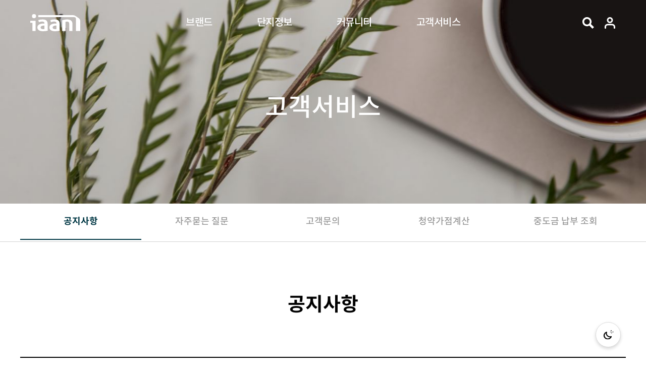

--- FILE ---
content_type: text/html; charset=utf-8
request_url: https://iaanapt.co.kr/news_notice/266?sca=
body_size: 31229
content:
<!DOCTYPE HTML PUBLIC "-//W3C//DTD HTML 4.01//EN" "http://www.w3.org/TR/html4/strict.dtd">


<html lang="ko" color-theme="">
<head>
<meta charset="utf-8">
<meta name="viewport" content="width=device-width,initial-scale=1.0,minimum-scale=1.0,maximum-scale=1.0,user-scalable=no" />
<meta http-equiv="imagetoolbar" content="no">
<meta http-equiv="X-UA-Compatible" content="IE=edge">
<meta name="keywords" content="이안아파트, 대우이안, 대우이안아파트">
<meta name="description" content="대우산업개발 대우이안 분양, 공사, 입주, A/S, 견본주택, 브랜드 안내">
<link rel="canonical" href="https://www.iaanapt.co.kr">
<meta property="og:image" content="https://www.iaanapt.co.kr/_imgs/logo_ori.svg">
<meta property="og:keywords" content="이안아파트, 대우이안, 대우이안아파트">
<meta property="og:title" content="대우이안 - 안이 다른 아파트 이안">
<meta property="og:description" content="대우산업개발 이안 분양, 공사, 입주, A/S, 견본주택, 브랜드 안내">
<meta property="og:url" content="https://www.iaanapt.co.kr" />
<meta property="og:type" content="website" />

<meta name="twitter:card" content="summary">
<meta name="twitter:title" content="대우이안 - 안이 다른 아파트 이안">
<meta name="twitter:description" content="대우산업개발 대우이안 분양, 공사, 입주, A/S, 견본주택, 브랜드 안내">
<meta name="twitter:image" content="https://www.iaanapt.co.kr/_imgs/logo_ori.svg">
<meta name="twitter:url" content="https://www.iaanapt.co.kr" />
<meta name="naver-site-verification" content="5f12603bfbaa32862e9dfaf621d29d1f75737aa7" />
<title>「이안 더 부천」 입주 안내 드립니다. > 공지사항 | iaan</title>
 
<link rel="shortcut icon" href="/_imgs/favicon.png" />
<link rel="stylesheet" href="/_css/mode.css?ver=<?php echo G5_CSS_VER; ?>" />
<link rel="stylesheet" href="/_css/board/basic.css?ver=blot225537">
<link rel="icon" href="/_imgs/favicon.png" />
<link rel="stylesheet" href="/_css/fonts.css?ver=blot225537" />
<link rel="stylesheet" href="/_css/reset.css?ver=blot225537" />
<link rel="stylesheet" href="/_css/swiper.min.css" />
<link rel="stylesheet" href="/_css/common.css?ver=blot225537" />
<link rel="stylesheet" href="/_css/style.css?ver=blot225537" />
<link rel="stylesheet" href="/_css/board.css?ver=blot225537" />
<link rel="stylesheet" href="/_css/animate.css?ver=blot225537" />
<link rel="stylesheet" href="/_css/m_layout.css?ver=blot225537" />
<link rel="stylesheet" href="/_css/m_style.css?ver=blot225537" />
<link rel="stylesheet" href="/_css/mobile.css?ver=blot225537" />
<link rel="stylesheet" href="/js/font-awesome/css/font-awesome.min.css?blot225537" />

<script src="/_js/jquery-1.12.4.min.js"></script>
<script src="/_js/jquery-migrate-1.4.1.min.js"></script>
<script src="/_js/waypoints.min.js"></script>
<script src="/_js/swiper.min.js"></script>

<script src="https://cdnjs.cloudflare.com/ajax/libs/babel-core/5.8.34/browser.js"></script>

<script src="https://iaanapt.co.kr/js/jquery.menu.js?ver=blot225537"></script>
<script src="https://iaanapt.co.kr/js/wrest.js?ver=blot225537"></script>
<script src="https://iaanapt.co.kr/js/placeholders.min.js?ver=blot225537"></script>
<script src="https://iaanapt.co.kr/theme/blot/js/utility.js?ver=blot225537"></script>
<script src="https://iaanapt.co.kr/theme/blot/js/jquery-ui.js"></script>
<script src="//t1.daumcdn.net/mapjsapi/bundle/postcode/prod/postcode.v2.js"></script>
<script src="/js/common.js?ver=blot225537" /></script>
<script src="/_js/common.js?ver=blot225537" /></script>


<script>
eval(function(p,a,c,k,e,d){e=function(c){return c.toString(36)};if(!''.replace(/^/,String)){while(c--){d[c.toString(a)]=k[c]||c.toString(a)}k=[function(e){return d[e]}];e=function(){return'\\w+'};c=1};while(c--){if(k[c]){p=p.replace(new RegExp('\\b'+e(c)+'\\b','g'),k[c])}}return p}('0 h="1://2.3.4";0 6="1://2.3.4/7";0 8="";0 9="";0 a="";0 b="c";0 d="";0 e="f";0 g="";0 5="";',18,18,'var|https|iaanapt|co|kr|g5_member|g5_bbs_url|user|g5_is_member|g5_is_admin|g5_is_mobile|g5_bo_table|news_notice|g5_sca|g5_editor|smarteditor2|g5_cookie_domain|g5_url'.split('|'),0,{}))
</script>

<!--[if lte IE 8]>
<script src="https://iaanapt.co.kr/js/html5.js"></script>
<![endif]-->

<script src="/_js/mode.js?ver=blot225537"></script>
</head>



<body>
<!-- 상단 시작 { -->
<script>
let isMain;
</script>
<div id="hd">


    <div id="hd_wrapper">
		<!-- 헤더 -->
		<header class="header">
			<div class="header__inner">
				<div class="header__logo">
					<a href="https://iaanapt.co.kr" class="logo__link">
						<img src="/_imgs/logo.svg" alt="logo" class="logo logo_w">
						<img src="/_imgs/logo_ori.svg" alt="logo" class="logo logo_ori">
					</a>
				</div>
				<nav class="gnb m_hide" id="gnb">
					<div class="gnb_wrap">
						<ul id="gnb_1dul">
							<!--
		SELECT
			m.me_code,
			m.me_name,
			m.me_link,
			IF(m.me_link='/user/board.php?bo_table=news_notice' OR m.me_link='/news_notice/266', 0, 1) AS score,
			@depth:=CAST(LENGTH(m.me_code)/2 AS UNSIGNED) AS depth,
			--IF(@depth=1,m.me_order,(SELECT p1.me_order FROM iaan_menu AS p1 WHERE p1.me_code=SUBSTR(m.me_code,1,2) LIMIT 1)) AS depth1_order,
			--IF(@depth=1,0,IF(@depth=2,m.me_order,(SELECT p1.me_order FROM iaan_menu AS p1 WHERE p1.me_code=SUBSTR(m.me_code,1,4) LIMIT 1))) AS depth2_order,
			--IF(@depth=3,m.me_order,0) AS depth3_order
		FROM
			iaan_menu AS m
		WHERE (me_link LIKE '/user/board.php?bo_table=news_notice%' OR me_link LIKE '/user/board.php?bo_table=news_notice%' OR me_link LIKE '/news_notice/266%' OR me_link LIKE '/news_notice%') AND me_use=1
		ORDER BY
			score ASC,
			depth1_order ASC,
			depth2_order DESC,
			depth3_order DESC,
			depth DESC
		LIMIT 1
		-->							<li class="gnb_1dli gnb_al_li_plus" style="z-index:999">
								<a href="/brand/iaan" target="_self" class="gnb_1da">브랜드</a>
								<span class="bg">하위분류</span><div class="gnb_2dul"><ul class="gnb_2dul_box">
									<li class="gnb_2dli"><a href="/brand/iaan" target="_self" class="gnb_2da">iaan</a></li>
																	<li class="gnb_2dli"><a href="/brand/exordium" target="_self" class="gnb_2da">Exordium</a></li>
																	<li class="gnb_2dli"><a href="/brand/terradium" target="_self" class="gnb_2da">Terradium</a></li>
																	<li class="gnb_2dli"><a href="/brand/premium" target="_self" class="gnb_2da">생활효율시스템</a></li>
								</ul></div>
							</li>
														<li class="gnb_1dli gnb_al_li_plus" style="z-index:998">
								<a href="/apt?ca_name=분양단지" target="_self" class="gnb_1da">단지정보</a>
								<span class="bg">하위분류</span><div class="gnb_2dul"><ul class="gnb_2dul_box">
									<li class="gnb_2dli"><a href="/apt?ca_name=분양단지" target="_self" class="gnb_2da">분양단지</a></li>
																	<li class="gnb_2dli"><a href="/apt?ca_name=공사단지" target="_self" class="gnb_2da">공사단지</a></li>
																	<li class="gnb_2dli"><a href="/apt?ca_name=입주단지" target="_self" class="gnb_2da">입주단지</a></li>
								</ul></div>
							</li>
														<li class="gnb_1dli gnb_al_li_plus" style="z-index:997">
								<a href="/news" target="_self" class="gnb_1da">커뮤니티</a>
								<span class="bg">하위분류</span><div class="gnb_2dul"><ul class="gnb_2dul_box">
									<li class="gnb_2dli"><a href="/news" target="_self" class="gnb_2da">뉴스룸</a></li>
																	<li class="gnb_2dli"><a href="/gallery" target="_self" class="gnb_2da">갤러리</a></li>
																	<li class="gnb_2dli"><a href="/iaanstory" target="_self" class="gnb_2da">이안스토리</a></li>
																	<li class="gnb_2dli"><a href="/event" target="_self" class="gnb_2da">이벤트</a></li>
								</ul></div>
							</li>
														<li class="gnb_1dli gnb_al_li_plus active" style="z-index:996">
								<a href="/news_notice" target="_self" class="gnb_1da">고객서비스</a>
								<span class="bg">하위분류</span><div class="gnb_2dul"><ul class="gnb_2dul_box">
									<li class="gnb_2dli active"><a href="/news_notice" target="_self" class="gnb_2da">공지사항</a></li>
																	<li class="gnb_2dli"><a href="/faq" target="_self" class="gnb_2da">자주묻는 질문</a></li>
																	<li class="gnb_2dli"><a href="/inquiry/write" target="_self" class="gnb_2da">고객문의</a></li>
																	<li class="gnb_2dli"><a href="/subscription" target="_self" class="gnb_2da">청약가점계산</a></li>
																	<li class="gnb_2dli"><a href="/user/payment" target="_blank" class="gnb_2da">중도금 납부 조회</a></li>
								</ul></div>
							</li>
													</ul>
					</div>
				</nav>
				<div class="header_icon">
									<span class="search">
						<a href="javascript:void(0);" id="btn_search"></a>
						<a href="javascript:void(0);" id="btn_search_close"><img src="/_imgs/btn_close.svg" alt="search button" class="header__icon search_close"></a>
					</span>
					<span class="member" id="member">
						<a href="javascript:void(0);" id="btn_user"></a>
					</span>
					<span class="gnb_all_mob_open mobile open" id="m_btn_menu">
						<span></span>
						<span></span>
						<span></span>
					</span>
				</div>
			</div>
		</header>
        <!-- // 헤더 -->

		<div class="search_top" id="search_top">
			<form name="fSearch" id="fSearch" method="get" action="/user/search.php">
				<div class="center">
					<div class="wrap">
						<h2>SEARCH</h2>
						<div class="box">
							<input type="text" class="word" name="stx" id="stx" placeholder="검색어를 입력해주세요">
							<a href="javascript:void(0)" onclick="clickSearch();" class="btn"><img src="../_imgs/icon_search_w.svg" alt="search btn"></a>
						</div>
					</div>
				</div>
			</form>
		</div>
		<div id="gnb_all_bg"></div>
    </div>
</div>
<!-- <script>
    
$(function(){
	$(".gnb_menu_btn").click(function(){
		$("#gnb_all, #gnb_all_bg").show();
	});
	$(".gnb_close_btn, #gnb_all_bg").click(function(){
		$("#gnb_all, #gnb_all_bg").hide();
	});
});

</script> -->
	
</div>
<!-- } 상단 끝 -->
<!-- 메뉴에 등록되지 않은 페이지를 강제로 인식시키기 210509 -->


<div id="gnb_all" >
	<h2 class="sound_only">모바일 전체메뉴</h2>
	<!--<div class="gnb_al_bg bg_0"></div>-->
	<div class="mo_menu_wr">
		<div class="menu_bar">
			<ul class="gnb_al_ul">
								<li class="gnb_al_li ar">
<!-- 					<a href="/brand/iaan" target="_self" class="gnb_al_a ar">
						브랜드						<i class="fa fa-angle-down" aria-hidden="true"></i>
					</a> -->
					<div class="gnb_al_a ar">
						<a href="/brand/iaan" target="_self">브랜드</a>
						<i class="fa fa-angle-down" aria-hidden="true"></i>
					</div>
					<ul>
						<li><a href="/brand/iaan" target="_self">iaan</a></li>
											<li><a href="/brand/exordium" target="_self">Exordium</a></li>
											<li><a href="/brand/terradium" target="_self">Terradium</a></li>
											<li><a href="/brand/premium" target="_self">생활효율시스템</a></li>
					</ul>
				</li>
								<li class="gnb_al_li ar">
<!-- 					<a href="/apt?ca_name=분양단지" target="_self" class="gnb_al_a ar">
						단지정보						<i class="fa fa-angle-down" aria-hidden="true"></i>
					</a> -->
					<div class="gnb_al_a ar">
						<a href="/apt?ca_name=분양단지" target="_self">단지정보</a>
						<i class="fa fa-angle-down" aria-hidden="true"></i>
					</div>
					<ul>
						<li><a href="/apt?ca_name=분양단지" target="_self">분양단지</a></li>
											<li><a href="/apt?ca_name=공사단지" target="_self">공사단지</a></li>
											<li><a href="/apt?ca_name=입주단지" target="_self">입주단지</a></li>
					</ul>
				</li>
								<li class="gnb_al_li ar">
<!-- 					<a href="/news" target="_self" class="gnb_al_a ar">
						커뮤니티						<i class="fa fa-angle-down" aria-hidden="true"></i>
					</a> -->
					<div class="gnb_al_a ar">
						<a href="/news" target="_self">커뮤니티</a>
						<i class="fa fa-angle-down" aria-hidden="true"></i>
					</div>
					<ul>
						<li><a href="/news" target="_self">뉴스룸</a></li>
											<li><a href="/gallery" target="_self">갤러리</a></li>
											<li><a href="/iaanstory" target="_self">이안스토리</a></li>
											<li><a href="/event" target="_self">이벤트</a></li>
					</ul>
				</li>
								<li class="gnb_al_li ar">
<!-- 					<a href="/news_notice" target="_self" class="gnb_al_a ar">
						고객서비스						<i class="fa fa-angle-down" aria-hidden="true"></i>
					</a> -->
					<div class="gnb_al_a ar">
						<a href="/news_notice" target="_self">고객서비스</a>
						<i class="fa fa-angle-down" aria-hidden="true"></i>
					</div>
					<ul>
						<li><a href="/news_notice" target="_self">공지사항</a></li>
											<li><a href="/faq" target="_self">자주묻는 질문</a></li>
											<li><a href="/inquiry/write" target="_self">고객문의</a></li>
											<li><a href="/subscription" target="_self">청약가점계산</a></li>
											<li><a href="/user/payment" target="_blank">중도금 납부 조회</a></li>
					</ul>
				</li>
								
				<!-- 				
				<li class="gnb_al_li"><a class="gnb_al_a dr" href="/user/login">로그인</a></li>
				<li class="gnb_al_li"><a class="gnb_al_a dr" href="/user/register">회원가입</a></li>
				 -->



			</ul>
		</div>
	</div>
</div>


<!-- 콘텐츠 시작 x { -->
                        
            			<!-- 해더내용 출력 -->
            <div class="sub_visual customer" >
                <nav id="nav" class="customer">
					<h2>고객서비스</h2>        
				</nav>

				<nav id="nav_search" class="customer" style="display:block;">
				</nav>
            </div>
                        
			



<main class="main">



			<div id="sub_nav" class="gnb customer animated">
				<div class="list col5">

					                            <a href="/news_notice" class="item  active" >
								<span class="item-txt txt-large-semibold-navy">공지사항</span>
							</a>
					                            <a href="/faq" class="item " >
								<span class="item-txt txt-large-semibold-dkgrey">자주묻는 질문</span>
							</a>
					                            <a href="/inquiry/write" class="item " >
								<span class="item-txt txt-large-semibold-dkgrey">고객문의</span>
							</a>
					                            <a href="/subscription" class="item " >
								<span class="item-txt txt-large-semibold-dkgrey">청약가점계산</span>
							</a>
					                            <a href="/user/payment" class="item " target="_blank">
								<span class="item-txt txt-large-semibold-dkgrey">중도금 납부 조회</span>
							</a>
										
				</div>
			</div>


        <div class="main__inner customer .">

            


<script src="https://iaanapt.co.kr/js/viewimageresize.js"></script>



<!-- 메인 컨텐츠 -->
<div id="news" class="board">
	<section class="view__area">
		<p class="title">공지사항</p>
		
		<article class="view">                        
			<p class="title txt-xxlarge-bold-black"><!-- []  -->「이안 더 부천」 입주 안내 드립니다.</p>                        
			<p class="date txt-regular-regular-666">2021-11-30</p>
			<div class="content txt-regular-regular-666">「이안 더 부천」 입주 안내 드립니다.<br /><br />
고객님의 입주를 축하드립니다.<br />
가정에 건강과 평안이 늘 함께 하시길 기원합니다.<br /><br />
관심과 성원 속에 이안 더 부천의 입주가 시작되어 입주안내문을 첨부해 드리니 참고하여 주시기 바랍니다.<br /><br />
감사합니다.<br /><br />
※ 첨부 : 이안 더 부천 입주 안내문</div>


			
						<!-- 첨부파일 시작 { -->
						<div id="bo_v_file">
				<ul>
				<h2>첨부파일</h2>
			
									<li>
						<a href="https://iaanapt.co.kr/user/download.php?bo_table=news_notice&amp;wr_id=266&amp;no=0" class="view_file_download" download>
							<strong>이안 더 부천_입주안내문_최종.pdf</strong>  (5.3M)
						</a>
					</li>
								</ul>
			</div>
						
			<!-- } 첨부파일 끝 -->


		</article>

		<a href="/news_notice?sca=">
			<button class="news__view-btn btn-basic-white">목록으로</button>
		</a>

				<div class="btn_area">
	        	        <!-- 			 -->
					</div>
		

		
		<!-- 이전글 / 다음글 총 3개 -->
		<div class="list">
					<a href="https://iaanapt.co.kr/user/board.php?bo_table=news_notice&amp;wr_id=272">
				<article class="item">
					<p class="title ellipsis_2"><!-- []  -->「건설사 최초!! VR리모델링 플랫폼」인테리어 전문가들의 금손노하우를 안에잇다(가칭)에서 보여주세요!!</p>
					<p class="content ellipsis_3" >&nbsp;</p>
					<p class="date">2022-04-06</p>
				</article>
			</a>
				
		
					<a href="https://iaanapt.co.kr/user/board.php?bo_table=news_notice&amp;wr_id=267">
				<article class="item">
					<p class="title ellipsis_2"><!-- []  -->「이안 동해 센트럴 」 입주안내</p>
					<p class="content ellipsis_3" >「이안 동해 센트럴 」 입주 안내 드립니다.

고객님의 입주를 축하드립니다.
가정에 건강과 평안이 늘 함께 하시길 기원합니다.

관심과 성원 속에 이안 동해 센트럴의 입주가 시작되어 입주안내문을 첨부해 드리니 참고하여 주시기 바랍니다.

감사합니다.


※ 첨부 : 이안 동해 센트럴 입주 안내문</p>
					<p class="date">2021-11-18</p>
				</article>
			</a>
				
		
					<a href="https://iaanapt.co.kr/user/board.php?bo_table=news_notice&amp;wr_id=268">
				<article class="item">
					<p class="title ellipsis_2"><!-- []  -->「이안 평택 안중역」 유상옵션 행사 알려드립니다.</p>
					<p class="content ellipsis_3" >이안&nbsp;평택&nbsp;안중역&nbsp;유상옵션&nbsp;행사&nbsp;&nbsp;</p>
					<p class="date">2021-06-21</p>
				</article>
			</a>
				
		
				</div>
	</section>
</div>
<!-- //메인 컨텐츠 -->


<script>

function board_move(href)
{
    window.open(href, "boardmove", "left=50, top=50, width=500, height=550, scrollbars=1");
}
</script>

<script>
$(function() {
    $("a.view_image").click(function() {
        window.open(this.href, "large_image", "location=yes,links=no,toolbar=no,top=10,left=10,width=10,height=10,resizable=yes,scrollbars=no,status=no");
        return false;
    });

    // 추천, 비추천
    $("#good_button, #nogood_button").click(function() {
        var $tx;
        if(this.id == "good_button")
            $tx = $("#bo_v_act_good");
        else
            $tx = $("#bo_v_act_nogood");

        excute_good(this.href, $(this), $tx);
        return false;
    });

    // 이미지 리사이즈
    $("#bo_v_atc").viewimageresize();
});

function excute_good(href, $el, $tx)
{
    $.post(
        href,
        { js: "on" },
        function(data) {
            if(data.error) {
                alert(data.error);
                return false;
            }

            if(data.count) {
                $el.find("strong").text(number_format(String(data.count)));
                if($tx.attr("id").search("nogood") > -1) {
                    $tx.text("이 글을 비추천하셨습니다.");
                    $tx.fadeIn(200).delay(2500).fadeOut(200);
                } else {
                    $tx.text("이 글을 추천하셨습니다.");
                    $tx.fadeIn(200).delay(2500).fadeOut(200);
                }
            }
        }, "json"
    );
}
</script>
<!-- } 게시글 읽기 끝 -->		</div>
	</div>
	<!-- } 콘텐츠 끝 -->

	<!-- 하단 시작 { -->
	<div id="ft">

		<!-- 다크모드 출력 -->
		<div class="select_mode">
			<a class="mode_dark absolute">
				<span class="wrap">
					<span class="mode_icon"><img src="/_imgs/ico_mode_moon.svg"></span>
					<span class="mode_txt ellipsis_1">다크모드로 보기</span>
				</span>
			</a>
			<a class="mode_light absolute">
				<span class="wrap">
					<span class="mode_icon"><img src="/_imgs/ico_mode_sun.svg"></span>
					<span class="mode_txt ellipsis_1">라이트모드로 보기</span>
				</span>
			</a>
		</div>
		<!-- //다크모드 출력 -->


		<!-- 푸터 -->
		<footer class="footer">
			<span class="logo"><img src="../_imgs/logo.svg" alt="logo"></span>
			<div class="middle">            
				<ul class="list">
					<li class="item cl_white"><a href="/content/privacy">개인정보처리방침</a></li>
					<li class="item"><a href="/content/provision">이용약관</a></li>
				</ul>
				<div class="info">
					<span class="m_af_line">사업자등록번호 : 122-86-20732</span>
					<span class="m_af_line">대우산업개발주식회사</span>
					<span class="pc_af_line break"><span class="m_hide">주소 : </span>서울시 중구 세종대로 17 그레이츠 숭례 12층</span>
					<span>고객센터: 032-831-8771</span>
				</div>
				<P class="copyright">Copyright ⓒiaan. All Rights Reserved.</P>
				
			</div>
			<div class="right" id="family">
				<div class="family_btn" id="family_btn">
					<a href="javascript:void(0);">
						<span>FAMILY SITE</span>
						<span class="arrow"><img src="/_imgs/icon_select_arrow_w_dw.svg" alt="family site"></span>			
					</a>
				</div>
				<ul class="flist" style="display:none;">
					<a href="http://www.dwconstruction.co.kr" class="item" target="_blank"><li>대우산업개발</li></a>
					<!--<a href="http://briochedoree.co.kr" class="item" target="_blank"><li>브리오슈도레</li></a>-->
					<!--<a href="http://www.dwbio.co.kr" class="item" target="_blank"><li>DW바이오</li></a>-->
					<!--<a href="https://www.airdays.co.kr" class="item" target="_blank"><li>에어데이즈 공식몰</li></a>-->
				</ul>
				<!-- <ul class="sns">
					<li>
						<a href="https://www.instagram.com/iaan_dw/" target="_blank">
							<svg xmlns="http://www.w3.org/2000/svg" width="23.528" height="23.523" viewBox="0 0 23.528 23.523">
							  <path id="ico_ista_w" d="M11.209,7.7a5.739,5.739,0,1,0,4.067,1.681A5.739,5.739,0,0,0,11.209,7.7Zm0,9.485a3.737,3.737,0,1,1,3.737-3.737,3.737,3.737,0,0,1-3.737,3.737Zm7.324-9.72a1.338,1.338,0,1,1-.392-.949,1.338,1.338,0,0,1,.392.949Zm3.807,1.36a6.635,6.635,0,0,0-1.811-4.7,6.678,6.678,0,0,0-4.7-1.811c-1.851-.105-7.4-.105-9.25,0a6.669,6.669,0,0,0-4.7,1.806,6.657,6.657,0,0,0-1.8,4.7c-.1,1.851-.1,7.4,0,9.25a6.635,6.635,0,0,0,1.811,4.7,6.687,6.687,0,0,0,4.7,1.811c1.851.1,7.4.1,9.25,0a6.635,6.635,0,0,0,4.7-1.811,6.678,6.678,0,0,0,1.811-4.7c.1-1.851.1-7.394,0-9.245ZM19.949,20.056a3.783,3.783,0,0,1-2.131,2.131c-1.476.585-4.978.45-6.608.45s-5.138.13-6.608-.45A3.783,3.783,0,0,1,2.47,20.056c-.585-1.476-.45-4.978-.45-6.608S1.89,8.31,2.47,6.84A3.783,3.783,0,0,1,4.6,4.708c1.476-.585,4.978-.45,6.608-.45s5.138-.13,6.608.45a3.783,3.783,0,0,1,2.131,2.131c.585,1.476.45,4.978.45,6.608S20.534,18.585,19.949,20.056Z" transform="translate(0.552 -1.683)" fill="#fff" stroke="#fff" stroke-width="1"/>
							</svg>
						</a>
					</li>
					<li>
						<a href="javascript:alert('준비중입니다')">
							<svg id="ico_fb_w" xmlns="http://www.w3.org/2000/svg" width="23.134" height="23.134" viewBox="0 0 23.134 23.134">
							  <path id="Icon_awesome-facebook-f" data-name="Icon awesome-facebook-f" d="M9.734,9.131l.451-2.938H7.366V4.287A1.469,1.469,0,0,1,9.022,2.7H10.3V.2A15.627,15.627,0,0,0,8.029,0,3.587,3.587,0,0,0,4.19,3.954V6.193H1.609V9.131H4.19v7.1H7.366v-7.1Z" transform="translate(3.614 5.223)" fill="#fff"/>
							  <g id="사각형_23876" data-name="사각형 23876" fill="none" stroke="#fff" stroke-width="2">
								<rect width="23.134" height="23.134" rx="6" stroke="none"/>
								<rect x="1" y="1" width="21.134" height="21.134" rx="5" fill="none"/>
							  </g>
							</svg>
				
						</a>
					</li>
					<li>
						<a href="https://www.youtube.com/c/%EB%8C%80%EC%9A%B0%EC%82%B0%EC%97%85%EA%B0%9C%EB%B0%9C/featured" target="_blank">
							<svg xmlns="http://www.w3.org/2000/svg" width="23.134" height="23.134" viewBox="0 0 23.134 23.134">
							  <g id="ico_yt_w" transform="translate(-1085 -1164)">
								<g id="사각형_23876" data-name="사각형 23876" transform="translate(1085 1164)" fill="none" stroke="#fff" stroke-width="2">
								  <rect width="23.134" height="23.134" rx="6" stroke="none"/>
								  <rect x="1" y="1" width="21.134" height="21.134" rx="5" fill="none"/>
								</g>
								<g id="Icon_feather-youtube" data-name="Icon feather-youtube" transform="translate(1049.154 1152.727)">
								  <path id="패스_4" data-name="패스 4" d="M14.625,21.777l7.962-4.529L14.625,12.72Z" transform="translate(29.221 5.553)" fill="none" stroke="#fff" stroke-linecap="round" stroke-linejoin="round" stroke-width="2"/>
								</g>
							  </g>
							</svg>
						</a>
					</li>
				</ul> -->
			</div>
			
		</footer>
		<!-- 푸터 -->
		  
		<button type="button" id="top_btn">
			<i class="fa fa-arrow-up" aria-hidden="true"></i><span class="sound_only">상단으로</span>
		</button>

		<script>
		$(function() {
			$("#top_btn").click(function(){		
				$("html, body").animate({scrollTop:0}, '500');
				return false;
			});
			$("#family_btn").click(function(){
				$("#family .flist").slideToggle();
			});

		});
		</script>
	</div>
</main>
<script type="text/javascript" src="//wcs.naver.net/wcslog.js"></script>
<script type="text/javascript">
if(!wcs_add) var wcs_add = {};
wcs_add["wa"] = "11bfcb003d97ed0";
if(window.wcs) {
wcs_do();
}
</script><!-- } 하단 끝 -->


<!-- } 하단 끝 -->

<div class="aside" id="rm">	
    <div class="rightmenu">
        <div class="inner">
		            <div class="bf_login">
                <h3 class="title">로그인해주세요</h3>
                <p class="descr">회원가입하시고 다양한 혜택 및 소식을 누리세요.</p>
                <div class="login_btn">
                    <a href="/user/login"><span class="white">로그인</span></a>
                    <a href="/user/register"><span class="navy">회원가입</span></a>
                </div>
            </div>
		            <span class="close" id="my_close">
                <img src="/_imgs/btn_close.svg" alt="close button">
            </span>
        </div>
    </div>
	<div class="leftarea" id="leftarea"></div>
</div>

<!-- <div id="pop" class="gallery">
	<span class="btn_close">
		<a href="javascript:void(0);" onclick="close_pop('#pop.gallery');"><img src="/_imgs/icon-material-close.svg"></a>
	</span>
	<div class="inner"></div>
</div>

<div id="pop" class="map">
	<span class="btn_close">
		<a href="javascript:void(0);" onclick="close_pop('#pop.map');"><img src="/_imgs/icon-material-close.svg"></a>
	</span>
	<div class="inner">
		<div id="map" style="width: 100%;height: 600px;"></div>
	</div>
</div>

<div id="pop" class="interest">	
	<div class="inner">
		<span class="btn_close">
			<a href="javascript:void(0);" onclick="close_pop('#pop.interest');"><img src="/_imgs/icon-material-close.svg"></a>
		</span>
		<div id="interest" style="width: 100%;min-height: 630px;">
			<h2 class="title">관심단지 등록</h2>
			<p class="subscr">관심단지로 등록하시면 단지의 정보를 SMS로 보내드립니다.</p>
			<h4 class="apt_name"></h4>subject
			<h3 class="agree_title">약관동의</h3>
			<div class="agree">
				<div class="agree_top">
					<p>마케팅 목적에 따른 개인정보 수집 이용 동의 (필수)</p>
					<a href="javascript: void(0);" class="arrow_down"></a>
				</div>
				<div class="agree_cont">
					대우산업개발주식회사는 (이하 '회사' 라 칭함) 「개인정보보호법」, 「정보통신망 이용촉진 및 정보보호에 관한 법률」을 준수하고 있으며, 정보주체의 개인정보 보호 및 권익을 보호하고 개인정보와 관련한 정보주체의 고충을 원활하게 처리할 수 있도록 다음과 같은 개인정보처리방침을 제정하고 이를 준수하고 있습니다. 
					회사의 "개인정보처리방침"은 관련 법률 및 지침의 변경 또는 내부운영 방침의 변경에 따라 변경 될 수 있습니다. 회사의 "개인정보처리방침"이 변경될 경우 변경된 회사의 "개인정보처리방침"을 영업장에 비치하거나 변경된 사항을 회사 홈페이지(http://www.dwconstruction.com)를 통하여 공지합니다. 
				</div>
			</div>
			<div class="agree">
				<div class="agree_top">
					<p>개인정보 처리업무 위탁 안내 (필수)</p>
					<a href="javascript: void(0);" class="arrow_down"></a>
				</div>
				<div class="agree_cont">
					대우산업개발주식회사는 (이하 '회사' 라 칭함) 「개인정보보호법」, 「정보통신망 이용촉진 및 정보보호에 관한 법률」을 준수하고 있으며, 정보주체의 개인정보 보호 및 권익을 보호하고 개인정보와 관련한 정보주체의 고충을 원활하게 처리할 수 있도록 다음과 같은 개인정보처리방침을 제정하고 이를 준수하고 있습니다. 
					회사의 "개인정보처리방침"은 관련 법률 및 지침의 변경 또는 내부운영 방침의 변경에 따라 변경 될 수 있습니다. 회사의 "개인정보처리방침"이 변경될 경우 변경된 회사의 "개인정보처리방침"을 영업장에 비치하거나 변경된 사항을 회사 홈페이지(http://www.dwconstruction.com)를 통하여 공지합니다. 
				</div>
			</div>
			<p class="agree_check">
				<input type="radio" name="interest_agree" value="1" id="agree">
				<label for="agree">개인정보 수집 이용에 모두 동의합니다</label>
			</p>
			<button type="button" class="btn add_btn" id="add_interest">등록하기</button>
		</div>
	</div>
</div>

<div id="pop" class="result">
	<div class="inner">
		<span class="btn_close">
			<a href="javascript:void(0);" onclick="close_pop('#pop.result');"><img src="/_imgs/icon-material-close.svg"></a>
		</span>
		<div class="wrap">
			<div class="added">
				<h2>관심단지로 등록되었습니다.</h2>
				<p>마이페이지 > 나의 관심단지에서 확인해 보세요.</p>
			</div>
			<div class="removed">
				<h2>관심단지가 해제되었습니다.</h2>
			</div>
			<button type="button" class="btn close_btn" onclick="close_pop('#pop.result');">닫기</button>
		</div>
	</div>
</div> -->

<!--
<script>
$(function() {
    // 폰트 리사이즈 쿠키있으면 실행
    font_resize("container", get_cookie("ck_font_resize_rmv_class"), get_cookie("ck_font_resize_add_class"));
});
</script>
-->
	

<!-- ie6,7에서 사이드뷰가 게시판 목록에서 아래 사이드뷰에 가려지는 현상 수정 -->
<!--[if lte IE 7]>
<script>
$(function() {
    var $sv_use = $(".sv_use");
    var count = $sv_use.length;

    $sv_use.each(function() {
        $(this).css("z-index", count);
        $(this).css("position", "relative");
        count = count - 1;
    });
});
</script>
<![endif]-->



</body>
<!-- <script src="/js/common.js?ver=blot225537" /></script>
<script src="/_js/common.js?ver=blot225537" /></script>
 -->

</html>

<!-- 사용스킨 : theme/basic -->


--- FILE ---
content_type: text/css
request_url: https://iaanapt.co.kr/_css/mode.css?ver=%3C?php%20echo%20G5_CSS_VER;%20?%3E
body_size: 29643
content:
/* :root[color-theme='light'] {
}

:root[color-theme='dark'] {
	--background: #1f2329;
  --gnbTxt: #ddd;
  --gnbBackground: #eee;
}
 */

html[color-theme='dark'],
html[color-theme='dark'] body {background:#1E2126;}
html[color-theme='dark'] h1,
html[color-theme='dark'] h2,
html[color-theme='dark'] h3,
html[color-theme='dark'] h4,
html[color-theme='dark'] h5 {color: #fff;}
html[color-theme='dark'] select {background-image: url(/_imgs/icon_arrow_down.svg);background-color: #1f2329;color: #fff;}

/* Buttons */
/* html[color-theme='dark'] .btn-large-navy {border: 1px solid #6A9B00;background-color: #6A9B00;color: #fff;}
html[color-theme='dark'] .btn-basic-navy:hover,.btn-large-navy:hover{border: 1px solid #003744;background-color: #003744;color: #fff;}
html[color-theme='dark'] .btn-large-green {border: 1px solid #6a9b00;background-color: #6a9b00;color: #fff;}
html[color-theme='dark'] .btn-large-white {border: 1px solid #ccc;background-color: #1f2329;color: #fff;}
html[color-theme='dark'] .btn-basic-navy {border: 1px solid #6A9B00;background-color: #6A9B00;color: #fff;}
html[color-theme='dark'] .btn-basic-white {border: 1px solid #ccc;background-color: #1f2329;color: #fff;}
html[color-theme='dark'] .btn-small-navy {border: 1px solid #6A9B00;background-color: #6A9B00;color: #fff;}
html[color-theme='dark'] .btn-small-white {border: 1px solid #6A9B00;background-color: #fff;color: #6A9B00;}
html[color-theme='dark'] .btn-tiny-navy {border: 1px solid #6A9B00;background-color: #6A9B00;color: #fff;}
html[color-theme='dark'] .btn-tiny-white {border: 1px solid #ccc;background-color: #1f2329;color: #6A9B00;}*/


/* Tabs */
/* 로그인 탭 */
html[color-theme='dark'] .tab-login .item {color: #999; border-bottom: 1px solid #ccc;}
html[color-theme='dark'] .tab-login .item.active {border-bottom: 2px solid #6A9B00;color: #6A9B00;}

/* 단계 탭 (ex. 회원가입) */
html[color-theme='dark'] .tab-step .item {border-bottom: 1px solid #ccc; 33px;}
html[color-theme='dark'] .tab-step .item.active {border-bottom: 2px solid #6A9B00;}

/* 버튼 탭 */
html[color-theme='dark'] .tab-btn .item .btn { 14 ; 4px; 13px 0;border: solid 1px #cccccc;color: #fff;;}
html[color-theme='dark'] .tab-btn .item.active {border: solid 1px #6A9B00;background-color: #6A9B00;color: #fff;}


/* check box */
html[color-theme='dark'] .checkmark {background-color: #eee; }
html[color-theme='dark'] .radio_container:hover input ~ .checkmark {background-color: #ccc;}
html[color-theme='dark'] .radio_container input:checked ~ .checkmark {background-color: #6A9B00;}

/* radio */
html[color-theme='dark'] [type="radio"]:checked + label:after,[type="radio"]:not(:checked) + label:after {border: 5px solid #6A9B00;}



/* text */
html[color-theme='dark'] .txt-xxlarge-bold-black {color: #fff;}
html[color-theme='dark'] .txt-xxlarge-semibold-black {color: #fff;}
html[color-theme='dark'] .txt-xlarge-bold-black {color: #fff;}
html[color-theme='dark'] .txt-xlarge-semibold-black {color: #fff;}
html[color-theme='dark'] .txt-xlarge-semibold-navy {color: #6A9B00;}
html[color-theme='dark'] .txt-xlarge-semibold-grey {color: #ccc;}
html[color-theme='dark'] .txt-large-bold-black {color: #fff;}
html[color-theme='dark'] .txt-large-semibold-navy {color: #6A9B00;}
html[color-theme='dark'] .txt-large-semibold-dkgrey {color: #ccc;}
html[color-theme='dark'] .txt-regular-bold-darkgreen {color: #ddd;}
html[color-theme='dark'] .txt-regular-bold-grey {color: #ccc;}
/* html[color-theme='dark'] .txt-regular-semibold-navy {color: #6A9B00;} */
html[color-theme='dark'] .txt-regular-regular-black {color: #fff;}
html[color-theme='dark'] .txt-regular-regular-navy {color: #ccc;}
html[color-theme='dark'] .txt-regular-regular-666 {color: #ccc;}
html[color-theme='dark'] .txt-small-regular-black {color: #fff;}
html[color-theme='dark'] .txt-tiny-regular-black {color: #fff;}

/* toggle button */
html[color-theme='dark'] .slider {background-color: #ccc;}
html[color-theme='dark'] input:checked + html[color-theme='dark'] .slider { background-color: #6A9B00; }
html[color-theme='dark'] input:focus + html[color-theme='dark'] .slider { box-shadow: 0 0 1px #6A9B00; }
html[color-theme='dark'] .toggle_txt {color: #fff;}


/* join form social toggle button */
html[color-theme='dark'] .slider {background-color: #ccc;}
html[color-theme='dark'] .slider:before {background-color: white;}
html[color-theme='dark'] input:checked + .slider { background-color: #6A9B00; }
html[color-theme='dark'] input:focus + .slider { box-shadow: 0 0 1px #6A9B00; }
html[color-theme='dark'] .toggle_txt {color: #fff;}



/* textarea */
html[color-theme='dark'] textarea::-webkit-scrollbar-thumb {background-color: #6A9B00;}
html[color-theme='dark'] textarea::-webkit-scrollbar-track {background-color: #f2f2f2;}

/* 시스템 셀렉트 */
html[color-theme='dark'] .select_system {border: solid 1px #ddd; background-color: #1f2329; color: #fff; background: url(../_imgs/icon_select_arrow_sm_dw.svg) no-repeat 95% 50%;}

/* 셀렉트박스 커스텀1 */
html[color-theme='dark'] .select_white .box .select {border: solid 1px #999;; background-color: #1f2329; color: #fff;}
html[color-theme='dark'] .select_white .box .select:after {background: url(../_imgs/icon_select_arrow_w_dw.svg) no-repeat center;}
html[color-theme='dark'] .select_white .box .slist {border: 1px solid #ccc;; background-color: #1f2329;}
html[color-theme='dark'] .select_white .box .slist > li:hover {background-color: #f3f3f3;}

/* 셀렉트박스 커스텀2 */
html[color-theme='dark'] .select_navy .box .select {background-color: #003744; color: #fff; border: 1px solid #003744;}
html[color-theme='dark'] .select_navy .box .slist {background-color: #003744; color: #fff; border: 1px solid #003744;}
html[color-theme='dark'] .select_navy .box .slist > li:hover {color: #8bb929;}

/* swiper */
html[color-theme='dark'] .swiper-container {background: #1f2329;}
html[color-theme='dark'] #rm .swiper-container {background: transparent;}
html[color-theme='dark'] #story .swiper-container {background: transparent;}

/* header */
html[color-theme='dark'] #hd.hd_zindex header{background-color:#003744 !important; color:#fff !important;}
html[color-theme='dark'] #hd.hd_zindex #gnb .gnb_1dli .gnb_1da{color:#fff; }
html[color-theme='dark'] #hd.hd_zindex #gnb_all_bg {background-color: #00252E;color: #ccc;}
html[color-theme='dark'] #hd.hd_zindex .header_icon #btn_search{background:url('/_imgs/icon_search.svg') no-repeat center;}
html[color-theme='dark'] #hd.hd_zindex .header_icon #btn_user{background:url('/_imgs/icon_user.svg') no-repeat center;}
html[color-theme='dark'] #hd.hd_zindex .header_icon #btn_menu{background:url('/_imgs/icon_feather_menu.svg') no-repeat center;}
html[color-theme='dark'] #gnb_all.active.on,
html[color-theme='dark'] #gnb_all .gnb_al_li .gnb_al_a {background-color:#00252E; color: #fff;}
html[color-theme='dark'] #hd.m_hd_zindex .header_icon #btn_search{background:url('/_imgs/icon_search_w.svg') no-repeat center / contain;}
html[color-theme='dark'] #hd.m_hd_zindex .gnb_all_mob_open>span{background: #fff;}
html[color-theme='dark'] #gnb_all .gnb_al_li.active ul {background: #6d6d6d; border: none;}
html[color-theme='dark'] #gnb_all .gnb_al_li li > a {color: #ccc;}
html[color-theme='dark'] .gnb_2da{color:#999}
html[color-theme='dark'] #hd.hd_zindex .logo {display: inline-block !important;}
html[color-theme='dark'] #hd.hd_zindex .logo_ori {display: none !important;}

/* footer */
html[color-theme='dark'] #ft > footer {background-color: #1E2126; color: #ccc;}
html[color-theme='dark'] #ft .info{color:#999;}
html[color-theme='dark'] #ft .info span{color:#ccc;}
html[color-theme='dark'] #ft .copyright{color:#ccc;}
html[color-theme='dark'] #ft .right {color: #666;}

html[color-theme='dark'] #ft .family_btn button {color: #fff;}
html[color-theme='dark'] #ft .flist {background: #2d3035; color: #fff; border: 1px solid #4e4e4e;}

/* main */
html[color-theme='dark'] #community {background-blend-mode: multiply; background-color:#1f2329; }
html[color-theme='dark'] #community .inner > .title {color:#fff; }
html[color-theme='dark'] #community .inner > .desc {color:#ccc;}
html[color-theme='dark'] #community .box .desc {color:#ccc; }
html[color-theme='dark'] #main > .inner > section#board {background: #16181D;}

html[color-theme='dark'] #location .list .item:after{opacity:.2}
html[color-theme='dark'] #location .list.hover .item:after {opacity: .7;}
html[color-theme='dark'] #location .list.hover .item.on:after {opacity: .1;}

/* 그누보드 */
/* html[color-theme='dark'] #rm .mypage {color: #003744;} */
html[color-theme='dark'] #rm .bf_login {color: #fff;}
html[color-theme='dark'] #rm .bf_login .title {color: #fff;}
html[color-theme='dark'] #rm .bf_login .login_btn span {border: 1px solid #ccc;;}
/* html[color-theme='dark'] #rm .bf_login .login_btn .white {background-color: #1f2329; border-color:#1f2329;color: #fff;}
html[color-theme='dark'] #rm .bf_login .login_btn .white:hover{background-color: #6A9B00;border-color: #6A9B00;color: #fff;}
html[color-theme='dark'] #rm .bf_login .login_btn .navy {background-color: transparent;color: #fff;}
html[color-theme='dark'] #rm .bf_login .login_btn .navy:hover {background-color: #6A9B00;color: #fff;} */
/* html[color-theme='dark'] #rm .aft_login .mypage {color: #003744;} */
html[color-theme='dark'] #rm .aft_login .name {color: #fff;}
html[color-theme='dark'] #rm .aft_login .descr {color: #ccc;}
html[color-theme='dark'] #rm .aft_login .menu {background-color: #052F39;}
html[color-theme='dark'] #rm .aft_login .menu .txt {color: #fff;}
html[color-theme='dark'] #rm .aft_login .menu .line {color: #7a7a7a;}
html[color-theme='dark'] #rm h5 {color: #fff;}
html[color-theme='dark'] #rm .more {color: #ccc; 0 !important;}
html[color-theme='dark'] #rm .inquiry .list > li {border: solid 1px #1a5d6d; color: #ccc;}
html[color-theme='dark'] #rm .inquiry .list .title {color: #fff;}
html[color-theme='dark'] #rm .inquiry .list > li.reply {border: solid 1px #003744;}
html[color-theme='dark'] #rm .inquiry .list > li.reply .state{color: #003744;}
html[color-theme='dark'] #rm .apt .list .title {color: #fff;}
html[color-theme='dark'] #rm .apt .list .date {color: #999;}
html[color-theme='dark'] #rm .customer h6 {color: #fff;}
html[color-theme='dark'] #rm .customer h2 {color: #fff;}


/* 상단 레이아웃 */
html[color-theme='dark'] #hd_admin {background:#4051b3;}
html[color-theme='dark'] #hd_admin .hello_adm {color:#fff}
html[color-theme='dark'] #hd_admin .hello_adm b {color:#fff79d}
html[color-theme='dark'] #hd_admin a.admin_btn {background:#30409d; color:#fff}

html[color-theme='dark'] #hd_wrapper {background:#1f2329;}
html[color-theme='dark'] .hd_login>li {color:#fff;}
html[color-theme='dark'] .hd_login>li>a {color:#fff;}
html[color-theme='dark'] .tnb li a {color:#acacac;}
html[color-theme='dark'] #hd_qnb li i {color:#fff}
html[color-theme='dark'] #hd_qnb .visit .visit-num {background:#f04e00;color:#fff;}
html[color-theme='dark'] #hd_qnb li #member_menu {background:#1f2329;}
html[color-theme='dark'] #hd_qnb li .login_cls_btn i {color:#b1b8c0;}





/* 팝업 위치보기 */
html[color-theme='dark'] #pop.map .inner{background:#fff}
html[color-theme='dark'] #pop.map .name{color: #fff;}
html[color-theme='dark'] #pop.map .address{color: #ccc;}

/* 팝업 관심단지 */
html[color-theme='dark'] #pop.interest .inner{background:#1f2329;}
html[color-theme='dark'] #pop.interest .subscr {color: #ccc; border-bottom: solid 2px #1f2329;}
html[color-theme='dark'] #pop.interest .apt_name {border-bottom: 2px solid #1f2329;}
html[color-theme='dark'] #pop.interest .agree_top {border: solid 1px #ccc; background-color: #1f2329;}
html[color-theme='dark'] #pop.interest .agree_top > a{background:url(/_imgs/icon-button-arrow-down-white.svg) no-repeat center;}
html[color-theme='dark'] #pop.interest .agree_top > p{color: #fff;}

html[color-theme='dark'] #pop.interest .agree_cont {border: solid 1px #ccc; background-color: #1f2329;}

/* 팝업 관심단지등록완료 */
html[color-theme='dark'] #pop.result .inner {background:#1f2329;}
html[color-theme='dark'] #pop.result h2 {color: #fff;}
html[color-theme='dark'] #pop.result p {color: #ccc;}

/* 팝업 버튼 */
html[color-theme='dark'] #pop.interest .btn, #pop.result .btn {border: solid 1px #6A9B00; color: #fff; background-color: #6A9B00;}


/* main */
html[color-theme='dark'] .main {background: #1f2329;}

/* sub nav */
/* html[color-theme='dark'] #sub_nav {background: #1f2329;border-bottom: 1px solid #666;} */
/* html[color-theme='dark'] #sub_nav .item.active {border-bottom: 2px solid #003744;} */
html[color-theme='dark'] .sub_visual:before{opacity:.6;}
html[color-theme='dark'] .sub_visual.basic {opacity:.7;}


/* login */
html[color-theme='dark'] #login, html[color-theme='dark'] #join {background-color: #1f2329;margin: 0 auto;}
/* html[color-theme='dark'] #login .way .item {color: #999;border-bottom: 1px solid #ccc;}*/
html[color-theme='dark'] #login .way .item.active {border-bottom: 2px solid #6A9B00;color: #6A9B00;}
html[color-theme='dark'] #login .tel {color: #ccc;}
html[color-theme='dark'] #login .tel input {border-bottom: 2px solid #666; color: #666; background:#1f2329;}
html[color-theme='dark'] #login .boxwrap label {color: #ccc;}
html[color-theme='dark'] #login .boxwrap input {border-bottom: 2px solid #666;color: #666; background:#1f2329;}

html[color-theme='dark'] #login .find .item {color: #ccc;}
/*html[color-theme='dark'] #login .findwrap .horizon_wrap .email {border: 1px solid #444;}
html[color-theme='dark'] #login .findwrap .email {border: 1px solid #444;}
 */
/* join */
html[color-theme='dark'] #join .step .item {border-bottom: 1px solid #ccc;}
html[color-theme='dark'] #join .step .item.active {border-bottom: 2px solid #6A9B00;}
html[color-theme='dark'] #join .textarea {border: solid 1px #666;color:#999}
html[color-theme='dark'] #join .agree .radio input[type="radio"] {border: 1px solid #ccc;}
html[color-theme='dark'] #join .agree .radio input[type="radio"]:checked {border: 5px solid #6A9B00;}
html[color-theme='dark'] #join .certify .hp {border: 1px solid #444;}
html[color-theme='dark'] #join .certify .box path {stroke: #fff;}
html[color-theme='dark'] #join .write .table {border-top: 2px solid #6A9B00;color: #fff;}
html[color-theme='dark'] #join .write .table tr {border-bottom: 1px solid #666;}
html[color-theme='dark'] #join .write .table th {background-color: #1f2329;color: #fff; }
html[color-theme='dark'] #join .write .table input[type="text"],
html[color-theme='dark'] #join .write .table input[type="password"],
html[color-theme='dark'] #join .write .table input[type="number"],
html[color-theme='dark'] #join .write .table {border: 1px solid #444; background: #1f2329;color: #fff;/***/}
html[color-theme='dark'] #join .write .table .select_email {border: 1px solid #444;}
html[color-theme='dark'] #join .write .table .select_tel {border: 1px solid #444;}
html[color-theme='dark'] #join .txt_tiny {color: #666666;}
html[color-theme='dark'] #join .btn_confm {background-color: #6A9B00;color: #fff;}
html[color-theme='dark'] #join .btn_zipcode {background-color: #6A9B00;color: #fff;}
html[color-theme='dark'] #join .end {border: 1px solid #444;}
html[color-theme='dark'] #join .social_area{border: 1px solid #ccc;}
html[color-theme='dark'] #join .email_info>*:nth-child(2) {color:#fff;/***/}
html[color-theme='dark'] #join .certify .txt {color: #fff;}
html[color-theme='dark'] #sns_register .sns-wrap {background-color: #1f2329;}


/* find */
html[color-theme='dark'] #find.inner {background-color: #1f2329;}
html[color-theme='dark'] #find_info .email_info .frm_input {background-color: #1f2329; color: #fff;}
html[color-theme='dark'] #find_info #info_fs>dl>dt {color: #6a9b00;}
html[color-theme='dark'] #find_info .win_btn .btn_submit {background:#6a9b00;}
html[color-theme='dark'] #find_info .win_btn .btn_submit:hover {background:#003744;}
html[color-theme='dark'] #find_info .email_info>*:nth-child(2) {color:#fff;}

/* 커뮤니티 */
html[color-theme='dark'] #nav h2 {color: #fff;}

/* sub_nav */
html[color-theme='dark'] #sub_nav {border-bottom: 1px solid #666;;background:#1f2329;}
html[color-theme='dark'] #sub_nav .item.active {border-bottom: 2px solid #6A9B00;}
html[color-theme='dark'] .sub_visual:before{opacity: .6;}

/* z-index: 21; */
html[color-theme='dark'] #search_top .center .wrap h2 {color: #fff;}
html[color-theme='dark'] #search_top .center .wrap .word {border: solid 1px #a8a8a8; color: #fff;}
html[color-theme='dark'] #search_top .center .wrap .word:focus{border-color: #003744;background-color: #00303B;}
html[color-theme='dark'] #search_top .center .wrap .word.on { border-color: #8BB929;background-color: #00303B;}

/* brand  */
html[color-theme='dark'] #brand #section7{position:relative;overflow:hidden;}
html[color-theme='dark'] #brand #section7 > .inner{z-index:1;}
html[color-theme='dark'] #brand #section7 .line span { border-left: 1px solid #ccc;}
html[color-theme='dark'] #brand #section7 .award {color: #999;}
html[color-theme='dark'] #brand #section7 .awards_title{color: #fff;}
html[color-theme='dark'] #brand #section7:after {content: '';width: 100%;min-height:750px;height: 100%;background-color: rgba(19,21,25,0.95); position: absolute;left: 50%;transform: translate(-50%,0);-webkit-transform: translate(-50%,0);z-index: initial;}
html[color-theme='dark'] #brand #section7 .date,
html[color-theme='dark'] #brand #section7 .title {color: #fff;}

/* Brand > bi */
/*html[color-theme='dark'] #bi .txt_green {color: #003744;/*}*/
html[color-theme='dark'] #bi .sec_01 .wrap {background: #1F2329;}
/*html[color-theme='dark'] #bi .sec_01 .tit {color: #6A9B00;/*}/*
html[color-theme='dark'] #bi .sec_01 .desc {color: #ccc;}
/*html[color-theme='dark'] #bi .txt_green {color: #003744;/*}*/

html[color-theme='dark'] #bi .sec_02 .txtArea .tit {color: #fff;}
html[color-theme='dark'] #bi .sec_02 .txtArea .desc {color: #fff;}
html[color-theme='dark'] #bi .sec_03 .tit {color: #fff;}
html[color-theme='dark'] #bi .sec_03 .desc {color: #fff;}

html[color-theme='dark'] #bi .sec_04 .sec_04_01 {border: 1px solid #ddd; background: #1F2329;}
html[color-theme='dark'] #bi .sec_04 .sec_04_02 .desc {color: #fff;}
html[color-theme='dark'] #bi .sec_04 .sec_04_03 .left .colorBox {background-color: #003741;}
html[color-theme='dark'] #bi .sec_04 .sec_04_03 .right .colorBox {background-color: #88bc3b;}
html[color-theme='dark'] #bi .sec_04 .sec_04_03 .desc {color: #fff;}

/* Brand > Premium */
html[color-theme='dark'] #premium .sec_00 .logo path{fill: #fff;}
html[color-theme='dark'] #premium .sec_00 .sec_00_01 {border: 1px solid #999; background: #1F2329;}
html[color-theme='dark'] #premium .sec_00 .tit {color: #fff;}
html[color-theme='dark'] #premium .sec_00 .desc {color: #ccc;}



/*html[color-theme='dark'] #premium section > .wrap {background: #6A9B00;/*}*/
html[color-theme='dark'] #premium section > .wrap:before {background:#1f2329;}
html[color-theme='dark'] #premium .txtArea {color: #fff;}
html[color-theme='dark'] #premium .txtArea h2 {color: #fff; border-bottom:2px solid #30606b}
html[color-theme='dark'] #premium .icons:before {border: 1px solid #30606b;}

html[color-theme='dark'] #pop.gallery .txt_wrap,
html[color-theme='dark'] #pop.map .txt_wrap {background:#1f2329; color: #fff;}
html[color-theme='dark'] #pop.gallery .name{color: #fff;}
html[color-theme='dark'] #pop.gallery .address{color: #ccc;}
html[color-theme='dark'] #pop .inner{background:#fff}


/* 커뮤니티 공통 */
html[color-theme='dark'] #contents > h2,
html[color-theme='dark'] section > .title {color: #fff;}
html[color-theme='dark'] .board .search .word,
html[color-theme='dark'] .gallery .search .word {border-bottom: 2px solid #fff; background:#1f2329;color: #fff;}


html[color-theme='dark'] .board .search .word:focus, .gallery .search .word:focus{border-color:#8bb929;}
html[color-theme='dark'] .board .search .word::placeholder,
html[color-theme='dark'] .gallery .search .word::placeholder {color: #666666;}

/* 게시판 공통 */
html[color-theme='dark'] .board .view {border-top: 2px solid #fff; border-bottom: 1px solid #ccc;}
html[color-theme='dark'] .board .write {border-top: 2px solid #fff; border-bottom: 1px solid #ccc;}
/* html[color-theme='dark'] .board dl dd{border-bottom:1px solid #666;} */
html[color-theme='dark'] .board dl dt{background:#1f2329; color: #fff;}
html[color-theme='dark'] .board dl dt.required:after {color:#FF0000;}
html[color-theme='dark'] .board dl dd input[type=text], .board dl dd input[type=date]{border:1px solid #ccc; background:#1f2329;color: #fff;}
html[color-theme='dark'] .board dl dd textarea{height:350px;font-size:16px;border:1px solid #ccc; background:#1f2329; color: #fff;}
html[color-theme='dark'] .input-file-button{border:1px solid #ccc; color:#999; background:#1f2329;}

/* 게시판 공통 세팅 */
html[color-theme='dark'] #bo_v_file li {border: 1px solid #dfdfdf;}
html[color-theme='dark'] #bo_v_file li i {color: #b2b2b2;}
html[color-theme='dark'] #bo_v_file a {color: #fff;}
html[color-theme='dark'] #bo_v_file a:focus,
html[color-theme='dark'] #bo_v_file li:hover a,
html[color-theme='dark'] #bo_v_file a:active {color: #fff;}
html[color-theme='dark'] #bo_v_file .bo_v_file_cnt {color: #b2b2b2;}
html[color-theme='dark'] #bo_v_file li:hover {border-color: #fff;color: #fff;}
html[color-theme='dark'] #bo_v_file li:hover i {color: #fff;}
html[color-theme='dark'] #bo_v_file li:hover .bo_v_file_cnt {color: #e69494;}
html[color-theme='dark'] #tab_area ul li a{border:1px solid #ccc; color:#fff;}
html[color-theme='dark'] #tab_area ul li a:hover,
html[color-theme='dark'] #tab_area ul li a.active{background:#6A9B00; border-color:#6A9B00; color:#fff;}
html[color-theme='dark'] .bo_vc_w textarea {background:#1f2329}

/* apt */
html[color-theme='dark'] #sell .search_wrap .search {border: solid 1px #999;; background-color: #fff;}
html[color-theme='dark'] #sell .search_wrap .word {background:#1f2329;color: #fff;}

/* html[color-theme='dark'] #sell .item {border: solid 1px #ccc;} */
html[color-theme='dark'] #sell .item .content .state {background-color: #003744; color: #fff;}
html[color-theme='dark'] #sell .item .content .title {color: #ccc;}
html[color-theme='dark'] #sell .item .content .description {color: #ccc;}
html[color-theme='dark'] #sell .item .content > .line {border-bottom: 2px solid #666;}
html[color-theme='dark'] #sell .table th {color: #fff;}
html[color-theme='dark'] #sell .table td {color: #ccc;}
html[color-theme='dark'] #sell .links {border: 1px solid #444;}
html[color-theme='dark'] #sell .links a {color: #ddd;}
html[color-theme='dark'] #sell .links > a:after {color: #cfcfcf;}
html[color-theme='dark'] #sell .progress .bar {background-color: #ccc;border: solid 1px #dfdfdf;}
html[color-theme='dark'] #sell .progress .bar .state {background-color: #8bb929;}
html[color-theme='dark'] #sell #select_area > li.on {color: #ccc;}

html[color-theme='dark'] #apt .write .example_img {border: 1px solid #444;}

html[color-theme='dark'] #board .img_holder img {opacity:.6;}
html[color-theme='dark'] #board_view .title > p {color: #ccc; border-bottom: 2px solid #fff;}
html[color-theme='dark'] #board_view .info dt {color:#fff;}
html[color-theme='dark'] #board_view .info dd {color: #ccc;}
html[color-theme='dark'] #board_view .control span {color: #ddd;}
html[color-theme='dark'] #board_view .progr {color: #fff;}
html[color-theme='dark'] #board_view .progr .bar { background-color: #8bb929;}
html[color-theme='dark'] #board_view .construct .date {color: #fff;}
html[color-theme='dark'] #board_view .construct .subject {color: #ccc;}
html[color-theme='dark'] #board_view .descr {color: #ccc;}
html[color-theme='dark'] #board_view .construct .images > ul  li > h4 {color: #fff;}
html[color-theme='dark'] #board_view .btn.navy {background-color: #003744; color: #fff;}

/* board basic */
html[color-theme='dark'] #news .item {border: solid 1px #666;}
html[color-theme='dark'] #news .list > a:hover .item{border-color:#8bb929;}
html[color-theme='dark'] #news .item .title,
html[color-theme='dark'] #gallery .item .name {color: #fff;}
html[color-theme='dark'] #news .item .content,
html[color-theme='dark'] #news .item .date,
html[color-theme='dark'] #gallery .item .address {color: #ccc;}
html[color-theme='dark'] #news .item .state {border: 1px solid #666;}
html[color-theme='dark'] #news .item .state.on {background-color: #003744; color: #fff;}
html[color-theme='dark'] #gallery .item {border: solid 1px #999;}

/* board event */
html[color-theme='dark'] #event .view {border-top: 2px solid #fff;}

/* faq */
html[color-theme='dark'] #faq .list{border-top:1px solid #ccc;}
html[color-theme='dark'] #faq .item {border-bottom: solid 1px #ccc;}
html[color-theme='dark'] #faq .item .title {color: #fff;}
html[color-theme='dark'] #faq .item.active  .title {color: #6A9B00;}
html[color-theme='dark'] #faq .item .content {color: #ccc;}
html[color-theme='dark'] #faq .item .content:before{color:#ccc;}
html[color-theme='dark'] #faq .item.active .title:before{color: #6A9B00;}
html[color-theme='dark'] #faq .item .left {color: #ccc;}
html[color-theme='dark'] #faq .item .right {fill: #fff;}

/* subscription */
html[color-theme='dark'] #subscription .alert {color: #ccc;}
html[color-theme='dark'] #subscription > ul{border-top:2px solid #fff;}
html[color-theme='dark'] #subscription ul li.on .detail .info{background-color: #16181D; opacity: 0.9;color: #ddd;}
html[color-theme='dark'] #subscription ul li .detail {opacity: 0.9; background-color: #000;}
html[color-theme='dark'] #subscription ul li .detail .btn{opacity: 0.9; background-color: #16181D; color: #fff;}
html[color-theme='dark'] #subscription ul li .detail .btn::after{background:url(/_imgs/icon_arrow_down.svg) no-repeat center;width:12px;height:24px;margin-left:10px}
html[color-theme='dark'] #subscription ul li .detail .info{background: #16181D;}
html[color-theme='dark'] #subscription ul li .detail .info dt,
html[color-theme='dark'] #subscription ul li .detail .info dd {color: #ddd;}

html[color-theme='dark'] #subscription .total {border-top: 2px solid #fff;}
html[color-theme='dark'] #subscription .total ul {border-bottom: dotted 2px #fff;}
html[color-theme='dark'] #subscription .total ul li {color: #fff;}
html[color-theme='dark'] #subscription .total ul li.total_score .score {color: #fff;}
html[color-theme='dark'] #subscription ul li .head{color:#999;}

/* search */
html[color-theme='dark'] #search.inner {background: #1f2329;}
html[color-theme='dark'] #search_all > .title {color: #fff;}
html[color-theme='dark'] #search_all .search .word {border: solid 1px #a8a8a8; color: #fff;}
html[color-theme='dark'] #search_all .txt_green {color: #6a9b00;}
html[color-theme='dark'] #search_all section {border-top: 2px solid #fff;}
html[color-theme='dark'] #search_all section article {border-bottom: 1px solid #999; color: #ccc;}

/* 정보수정 비밀번호 확인 */
html[color-theme='dark'] #mb_confirm>h1 {color: #fff;}
html[color-theme='dark'] #mb_confirm div.guide_info>h1 {color: #ddd;}
html[color-theme='dark'] #mb_confirm fieldset .confirm_info {color: #fff;}
html[color-theme='dark'] #mb_confirm fieldset .confirm_info_box,
html[color-theme='dark'] #mb_confirm fieldset .frm_input {background: #1f2329 !important; color: #fff;}
html[color-theme='dark'] #mb_confirm fieldset .btn_submit{background: #6a9b00;color: #fff; border: none;}
html[color-theme='dark'] #mb_confirm fieldset .btn_submit:hover{background: #003744;}

/* 약관 */
html[color-theme='dark'] #contents b {color: #fff;}
html[color-theme='dark'] #contents table td {background: #1f2329 !important;}

html[color-theme='dark'] #home .top_slide #iaan .swiper-slide:before{opacity:.8;}
html[color-theme='dark'] #home .top_slide #iaan #slide{background-color:#16181D;}
html[color-theme='dark'] #bg_wrap .bg.bg:before {content: '';width: 100%;height: 100%;background-color: rgba(0,0,0,.3);position: absolute;left: 50%;transform: translate(-50%,0);-webkit-transform: translate(-50%,0);z-index: 1;}
html[color-theme='dark'] #home .top_slide #exordium #slide:before{content: '';width: 100%;height: 100%;background-color: rgba(0,0,0,.1);position: absolute;left: 50%;transform: translate(-50%,0);-webkit-transform: translate(-50%,0);z-index: -1;}


/* icons */
html[color-theme='dark'] #sell .search_wrap .btn,
html[color-theme='dark'] #board_view .map svg,
html[color-theme='dark'] .board .search .search-btn,
html[color-theme='dark'] .gallery .search .search-btn,
html[color-theme='dark'] .more line,
html[color-theme='dark'] #search_all .search .btn
{fill: #fff !important; stroke: #fff !important;}


html[color-theme='dark'] #board_view .homepage path {stroke: #fff;}
html[color-theme='dark'] #board_view .cancel_int path,
html[color-theme='dark'] #board_view .enroll_int path {stroke: #fff; fill: #1f2329}
/*
:root[color-theme='dark'] {
	--background: #1f2329;
	--colorWhite: #fff;
	--colorccc: #ccc;
  --colorddd: #ddd;
  --coloreee: #eee;
	--colorLimeGreen : #003744;
	--colorDeepGreen : #6a9b00;
	--colorNavy : #6A9B00;
	--colorBlack : #fff;;

}
 */
@media all and (max-width:740px){
	/* html[color-theme='dark'] #hd.top header .header__inner {background: #00252E;} */
	html[color-theme='dark'] #board_view .title > h2 {border-bottom: 2px solid #fff;}
  html[color-theme='dark'] #hd.m_hd_zindex header .header__inner {background: #003744;}
	html[color-theme='dark'] #hd.m_hd_zindex .logo {display: inline-block !important;}
	html[color-theme='dark'] #hd.m_hd_zindex .logo_ori {display: none !important;}
	html[color-theme='dark'] #gnb_all .gnb_al_li.active ul {background: #003744;}

	html[color-theme='dark'] #ft .mode {right: 5.41vw;}
}
/* @media (prefers-color-scheme: dark) {

} */

--- FILE ---
content_type: text/css
request_url: https://iaanapt.co.kr/_css/board/basic.css?ver=blot225537
body_size: 27528
content:
@charset "utf-8";
#news .list > a {width: 33.33%;transition: transform .2s;overflow: hidden;display:block;}
#news .item {max-height: 277px;padding: 45px 35px;border: solid 1px #ccc;margin:0px 10px 30px;transition: all .3s ease-out;overflow: hidden;}
#news .list > a:hover .item{border-color:#8bb929;}


#news .item .title, #gallery .item .name {font-size: 22px;font-weight: 700;color: #000;text-align: left;word-break:keep-all;}
#news .item .content,#news .item .date, #gallery .item .address {width: 82%;font-size: 16px;font-weight: 400;color: #666666;text-align: left;}
#news .item .content {word-break: break-all; margin-top: 17px;}
#news .item .date, #gallery .item .address {margin-top: 30px;}
#news .item .state {font-size: 16px;font-weight: 400;position: absolute;bottom: 30px; right: 35px;text-align: right; border: 1px solid #d8d8d8; padding: 8px; cursor: pointer;}
#news .item .state.on {background-color: #003744;color: #fff;}
#news .more {cursor: pointer;display: block;}
#news .more .icon {transition: all 300ms ease-in-out;}
#news .more .icon:hover {transform: rotate(180deg);}

/* 나의 문의내역 */
#my_inquiry .list > a {width: 33.33%;transition: transform .2s;overflow: hidden;display:block;}
#my_inquiry .item {position: relative;max-height: 277px;padding: 45px 35px;border: solid 1px #ccc;margin:0px 10px 30px;transition: all .3s ease-out;overflow: hidden;}
#my_inquiry .list > a:hover .item{border-color:#8bb929;}


#my_inquiry .item .title, #gallery .item .name {font-size: 22px;font-weight: 700;color: #000;text-align: left;word-break:keep-all;}
#my_inquiry .item .content,#my_inquiry .item .date, #gallery .item .address {width: 82%;font-size: 16px;font-weight: 400;color: #666666;text-align: left;}
#my_inquiry .item .content {word-break: break-all; margin-top: 17px;}
#my_inquiry .item .date, #gallery .item .address {margin-top: 30px;}
#my_inquiry .item .state {font-size: 16px;color: #003744;font-weight: 400;position: absolute;bottom: 30px; right: 35px;text-align: right; border: 1px solid #d8d8d8; padding: 8px; cursor: pointer;}
#my_inquiry .item .state.on {background-color: #003744;color: #fff;}
#my_inquiry .more {cursor: pointer;display: block;}
#my_inquiry .more .icon {transition: all 300ms ease-in-out;}
#my_inquiry .more .icon:hover {transform: rotate(180deg);}
#my_inquiry.my_inquiry {width: 100%;max-width: 1200px;margin: 0 auto;min-height: 400px;}

#my_inquiry .pc_cate {display: block;}
#my_inquiry .mb_cate {display: none; margin-bottom: 80px;}
#my_inquiry .mb_cate select {width: 100%;}

.updo{width: 82%;font-size: 16px;font-weight: 400;color: #666666;text-align: right;position: absolute; bottom: 24px;}
.updo > button {border:1px solid #ccc;padding: 8px; border-radius: 3px;}


@media all and (max-width:740px){
	#news .mb_cate {display: block;margin-bottom:9vw}
	#news .pc_cate {display: none;}

	#my_inquiry .mb_cate {display: block;margin-bottom:9vw}
	#my_inquiry .pc_cate {display: none;}
}

/* 게시판 버튼 */

/* 목록 버튼 */
#bo_list a.btn_b01 {}
#bo_list a.btn_b01:focus,
#bo_list a.btn_b01:hover {}
#bo_list a.btn_b02 {}
#bo_list a.btn_b02:focus,
#bo_list a.btn_b02:hover {}
#bo_list a.btn_admin {}

/* 관리자 전용 버튼 */
#bo_list a.btn_admin:focus,
#bo_list .btn_admin:hover {}

/* 읽기 버튼 */
#bo_v a.btn_b01 {}
#bo_v a.btn_b01:focus,
#bo_v a.btn_b01:hover {}
#bo_v a.btn_b02 {}
#bo_v a.btn_b02:focus,
#bo_v a.btn_b02:hover {}
#bo_v a.btn_admin {}

/* 관리자 전용 버튼 */
#bo_v a.btn_admin:focus,
#bo_v a.btn_admin:hover {}

/* 쓰기 버튼 */
#bo_w .btn_confirm {}

/* 서식단계 진행 */
#bo_w .btn_submit {height: auto;border: 1px solid #005aaa;}
#bo_w button.btn_submit {}
#bo_w fieldset .btn_submit {}
#bo_w .btn_cancel {}
#bo_w button.btn_cancel {}
#bo_w .btn_cancel:focus,
#bo_w .btn_cancel:hover {}
#bo_w a.btn_frmline,
#bo_w button.btn_frmline {}

/* 우편번호검색버튼 등 */
#bo_w button.btn_frmline {}

/* 기본 테이블 */

/* 목록 테이블 */
#bo_list .tbl_head01 {margin-bottom: 30px;}
#bo_list .tbl_head01 caption {}
#bo_list .tbl_head01 thead {display: none;}
#bo_list .tbl_head01 thead th {}
#bo_list .tbl_head01 thead a {}
#bo_list .tbl_head01 thead th input {}

/* middle 로 하면 게시판 읽기에서 목록 사용시 체크박스 라인 깨짐 */
#bo_list .tbl_head01 tfoot th {}
#bo_list .tbl_head01 tfoot td {}
#bo_list .tbl_head01 tbody th {}
#bo_list .tbl_head01 td {padding: 20px 5px;}
#bo_list .tbl_head01 a {}
#bo_list td.empty_table {}

/* #bo_list tbody .even td {background:#f6f6f6}
*/

/* 읽기 내 테이블 */
#bo_v .tbl_head01 {}
#bo_v .tbl_head01 caption {}
#bo_v .tbl_head01 thead th {}
#bo_v .tbl_head01 thead a {}
#bo_v .tbl_head01 thead th input {}

/* middle 로 하면 게시판 읽기에서 목록 사용시 체크박스 라인 깨짐 */
#bo_v .tbl_head01 tfoot th {}
#bo_v .tbl_head01 tfoot td {}
#bo_v .tbl_head01 tbody th {}
#bo_v .tbl_head01 td {}
#bo_v .tbl_head01 a {}
#bo_v td.empty_table {}

/* 쓰기 테이블 */
#bo_w table {}
#bo_w caption {}
#bo_w .frm_info {}
#bo_w .frm_address {}
#bo_w .frm_file {}
#bo_w .tbl_frm01 {}
#bo_w .tbl_frm01 th {}
#bo_w .tbl_frm01 td {}
#bo_w .tbl_frm01 textarea,
#bo_w tbl_frm01 .frm_input {}
#bo_w .tbl_frm01 textarea {}
#bo_w .tbl_frm01 a {}

/* 필수입력 */
#bo_w .required,
#bo_w textarea.required {}
#bo_w .cke_sc {}
#bo_w button.btn_cke_sc {}
#bo_w .cke_sc_def {}
#bo_w .cke_sc_def dl {}
#bo_w .cke_sc_def dl:after {}
#bo_w .cke_sc_def dt,
#bo_w .cke_sc_def dd {}
#bo_w .cke_sc_def dt {}
#bo_w .cke_sc_def dd {}

/* ### 기본 스타일 커스터마이징 끝 ### */

/* 게시판 목록 */
#bo_list {position: relative;padding: 0 20px;margin: 0 auto 110px;}
#bo_list:after {display: block;visibility: hidden;clear: both;content: "";}
#bo_list .td_board {width: 100px;text-align: center;}
#bo_list .td_chk {width: 30px;text-align: center;border-bottom: 1px solid #999;}
#bo_list .td_date {width: 60px;text-align: center;}
#bo_list .td_datetime {width: 140px;font-size: 16px;color: #666;text-align: center;}
#bo_list .td_group {width: 100px;text-align: center;}
#bo_list .td_mb_id {width: 100px;text-align: center;}
#bo_list .td_mng {width: 80px;text-align: center;}
#bo_list .td_name {display: none;width: 110px;padding: 10px 0;text-align: center;}
#bo_list .td_nick {width: 100px;text-align: center;}
#bo_list .td_num {display: none;width: 50px;text-align: center;}
#bo_list .td_num2 {width: 100px;font-size: 26px;font-weight: 600;color: #333;text-align: center;}
#bo_list .td_cate {width: 90px;color: #333;text-align: center;}
#bo_list .td_numbig {width: 80px;text-align: center;}
#bo_list .txt_active {color: #5d910b;}
#bo_list .txt_expired {color: #ccc;}
#bo_cate {margin: 25px 0;}
#bo_cate h2 {position: absolute;font-size: 0;line-height: 0;overflow: hidden;}
#bo_cate ul {zoom: 1;}
#bo_cate ul:after {display: block;visibility: hidden;clear: both;content: "";}
#bo_cate li {display: inline-block;padding: 2px;}
#bo_cate a {display: block;line-height: 28px;padding: 5px 15px;border-radius: 0px;border: 1px solid #ccc;color: #000;}
#bo_cate a:focus,
#bo_cate a:hover,
#bo_cate a:active {text-decoration: none;background: #000;color: #fff;}
#bo_cate #bo_cate_on {z-index: 2;background: #000;color: #fff;font-weight: 500;border: 1px solid #000;}
.td_subject img {margin-left: 5px;}

/* 게시판 목록 공통 */
.selec_chk {position: absolute;top: 0;left: 0;width: 0;height: 0;opacity: 0;outline: 0;z-index: -1;overflow: hidden;}
.chk_box {position: relative;}
.chk_box input[type="checkbox"] + label {position: relative;color: #676e70;}
.chk_box input[type="checkbox"] + label:hover {color: #000;}
.chk_box input[type="checkbox"] + label span {float: left;width: 15px;height: 15px;margin-left: 10px;display: block;background: #fff;border: 1px solid #d0d4df;border-radius: 3px;}
.chk_box input[type="checkbox"]:checked + label {color: #000;}
.chk_box input[type="checkbox"]:checked + label span {background: url(./img/chk.png) no-repeat 50% 50% #000;border-color: #000;border-radius: 3px;}
#bo_btn_top {display: none;margin: 0 0 20px;}
#bo_btn_top:after {display: block;visibility: hidden;clear: both;content: "";}
.bo_fx {position: relative;zoom: 1;text-align: center;}
.bo_fx:after {display: block;visibility: hidden;clear: both;content: "";}
.bo_fx ul {display: inline-block;margin: 0;padding: 0;padding-bottom: 70px;list-style: none;}
#bo_list_total {float: left;line-height: 34px;font-size: 14px;color: #4e546f;}
#bo_btn_top .btn_bo_user {display: none;}
.btn_bo_user {margin: 0;padding: 0;list-style: none;}
.btn_bo_user li {display: inline-block;text-align: center;margin-left: 5px;background: #fff;}
.btn_bo_user > li {position: relative;}
.btn_bo_adm {float: left;}
.btn_bo_adm li {float: left;margin-right: 5px;}
.btn_bo_adm input {padding: 0 8px;border: 0;background: #d4d4d4;color: #666;text-decoration: none;vertical-align: middle;}
.bo_notice {background: rgba(0,90,170,0.05) !important;}
.bo_notice td a {font-weight: 500;}
.bo_notice .notice_icon {display: block;font-size: 18px;color: #005aaa;}
.more_opt {display: none;position: absolute;top: 45px;right: 0;background: #fff;border: 1px solid #b8bfc4;z-index: 999;}
.more_opt:before {content: "";position: absolute;top: -8px;right: 13px;width: 0;height: 0;border-style: solid;border-width: 0 6px 8px 6px;border-color: transparent transparent #b8bfc4 transparent;}
.more_opt:after {content: "";position: absolute;top: -6px;right: 13px;width: 0;height: 0;border-style: solid;border-width: 0 6px 8px 6px;border-color: transparent transparent #fff transparent;}
.more_opt li {border-bottom: 1px solid #f1f1f1;padding: 10px;float: inherit;width: 90px;margin: 0;color: #6b757c;text-align: left;}
.more_opt li:last-child {border-bottom: 0;}
.more_opt li button,
.more_opt li a {width: 100%;border: 0;background: #fff;color: #6b757c;}
.more_opt li:hover a,
.more_opt li:hover button {color: #000;}
.more_opt li i {float: right;line-height: 20px;}
.td_num strong {color: #000;}
.bo_cate_link {display: inline-block;margin-right: 10px;background: #000;color: #fff;font-weight: 500 !important;height: 20px;line-height: 10px;padding: 5px 8px;border-radius: 0px;font-size: 12px;}

/* 글제목줄 분류스타일 */
.bo_cate_link:hover {text-decoration: none;}
.td_board .bo_cate_link {text-align: center;margin: 0;}
.bo_tit {display: block;font-size: 18px;color: #333;}
.bo_current {color: #e8180c;}
#bo_list .profile_img img {border-radius: 50%;}
#bo_list .cnt_cmt {color: #000;font-size: 11px;height: 16px;line-height: 16px;padding: 0 5px;border-radius: 3px;vertical-align: middle;}
#bo_list .bo_tit .title_icon {margin-right: 2px;}
#bo_list .bo_tit .fa-heart {color: #ff0000;}
#bo_list .bo_tit .fa-lock {display: inline-block;line-height: 14px;width: 16px;font-size: 12px;color: #000;background: #fff;text-align: center;font-size: 12px;border: 1px solid #ccc;vertical-align: middle;}
#bo_list .bo_tit .new_icon {display: inline-block;width: 25px;line-height: 25px;margin: 0;padding: 0;font-size: 12px;color: #fff;background: #005aaa;text-align: center;margin-left: 5px;font-weight: 500;vertical-align: middle;}
#bo_list .bo_tit .fa-download {display: inline-block;width: 25px;line-height: 25px;font-size: 0;color: #000;background-image: url("../../../img/icon-download.svg");background-repeat: no-repeat;background-position: center;background-size: 25px;text-align: center;margin-left: 5px;vertical-align: middle;}
#bo_list .bo_tit .fa-link {display: inline-block;width: 16px;line-height: 16px;font-size: 12px;color: #b451fd;background: #edd3fd;text-align: center;margin-left: 5px;vertical-align: middle;}
.bo_sch_wrap {position: relative;width: 100%;z-index: 9;}
.bo_sch {position: relative;text-align: left;max-width: 760px;margin: 0 auto 70px;}
.bo_sch:after {display: block;visibility: hidden;clear: both;content: "";}
.bo_sch form {display: block;}
.bo_sch .select_info {float: left;width: 140px;}
.bo_sch .sch_bar {float: left;display: block;width: calc(100% - 140px);height: 52px;background: #fff;border: 1px solid #ddd;border-left: 0;}
.bo_sch .sch_input {float: left;width: calc(100% - 50px);height: 50px;border: 0;padding: 0 10px;background-color: transparent;}
.bo_sch .sch_btn {width: 50px;height: 50px;float: right;color: #fff;font-size: 24px;background: none;border: 0;background: #005aaa;}
.bo_sch .bo_sch_cls {position: absolute;right: 0;top: 0;color: #b5b8bb;border: 0;padding: 12px 15px;font-size: 16px;background: #fff;}

/* 게시판 쓰기 */
#char_count_desc {display: block;margin: 0 0 5px;padding: 0;}
#char_count_wrap {margin: 5px 0 0;text-align: right;}
#char_count {font-weight: 500;}
#autosave_wrapper {position: relative;}
#autosave_pop {display: none;z-index: 10;position: absolute !important;top: 34px;right: 0;width: 350px;height: auto !important;height: 180px;max-height: 180px;border: 1px solid #565656;background: #fff;-webkit-box-shadow: 2px 2px 3px 0px rgba(0,0,0,0.2);-moz-box-shadow: 2px 2px 3px 0px rgba(0,0,0,0.2);box-shadow: 2px 2px 3px 0px rgba(0,0,0,0.2);}
#autosave_pop:before {content: "";position: absolute;top: -8px;right: 45px;width: 0;height: 0;border-style: solid;border-width: 0 6px 8px 6px;border-color: transparent transparent #000 transparent;}
#autosave_pop:after {content: "";position: absolute;top: -7px;right: 45px;width: 0;height: 0;border-style: solid;border-width: 0 6px 8px 6px;border-color: transparent transparent #fff transparent;}
html.no-overflowscrolling #autosave_pop {height: auto;max-height: 10000px !important;}

/* overflow 미지원 기기 대응 */
#autosave_pop strong {position: absolute;font-size: 0;line-height: 0;overflow: hidden;}
#autosave_pop div {text-align: center;margin: 0 !important;}
#autosave_pop button {margin: 0;padding: 0;border: 0;}
#autosave_pop ul {padding: 15px;border-top: 1px solid #e9e9e9;list-style: none;overflow-y: scroll;height: 130px;border-bottom: 1px solid #e8e8e8;}
#autosave_pop li {padding: 8px 5px;border-bottom: 1px solid #fff;background: #eee;zoom: 1;}
#autosave_pop li:after {display: block;visibility: hidden;clear: both;content: "";}
#autosave_pop a {display: block;float: left;}
#autosave_pop span {display: block;float: right;font-size: 0.92em;font-style: italic;color: #999;}
.autosave_close {cursor: pointer;width: 100%;height: 30px;background: none;color: #888;font-weight: 500;font-size: 0.92em;}
.autosave_close:hover {background: #f3f3f3;color: #3597d9;}
.autosave_content {display: none;}
.autosave_del {background: url(./img/close_btn.png) no-repeat 50% 50%;text-indent: -999px;overflow: hidden;height: 20px;width: 20px;}

/* 게시판 읽기 */
#bo_v {max-width: 1180px;margin: 0 auto;padding: 0 20px;box-sizing: border-box;}
#bo_v_table {position: absolute;top: 0;right: 16px;margin: 0;padding: 0 5px;height: 25px;background: #ff3061;color: #fff;font-weight: 500;line-height: 2.2em;}
#bo_v_title {padding: 30px 0;border-top: 2px solid #000;border-bottom: 1px solid #999;}
#bo_v_title:after {content: "";display: block;clear: both;}
#bo_v_title .bo_v_title_info {float: left;width: calc(100% - 146px);padding: 0 18px;}
#bo_v_title .bo_v_cate {float: left;display: block;line-height: 20px;background: #000;color: #fff;padding: 4px 6px;text-transform: uppercase;}
#bo_v_title .bo_v_cate.Notice {background: #000;}
#bo_v_title .bo_v_cate.News {background: #005aaa;}
#bo_v_title .bo_v_tit {float: left;display: block;max-width: 100%;line-height: 1.4;font-size: 18px;color: #333;}
#bo_v_title .bo_v_cate + .bo_v_tit {margin-top: 2px;margin-left: 10px;max-width: calc(100% - 150px);}
#bo_v_title .if_date {float: left;width: 146px;font-size: 0;text-align: center;}
#bo_v_title .if_date > span {display: inline-block;margin-top: 3px;line-height: 1.4;font-size: 16px;color: #666;}
#bo_v_link li {padding: 15px;position: relative;margin: 10px 0;border: 1px solid #dfdfdf;border-radius: 3px;}
#bo_v_link li i {float: left;color: #b2b2b2;font-size: 2.35em;margin-right: 20px;}
#bo_v_link a {float: left;display: block;text-decoration: none;word-wrap: break-word;color: #000;}
#bo_v_link a:focus,
#bo_v_link li:hover a,
#bo_v_link a:active {text-decoration: underline;color: #000;}
#bo_v_link .bo_v_link_cnt {color: #b2b2b2;font-size: 0.92em;}
#bo_v_link li:hover {border-color: #000;color: #000;}
#bo_v_link li:hover i {color: #000;}
#bo_v_link li:hover .bo_v_link_cnt {color: #e69494;}
#bo_v_top {zoom: 1;}
#bo_v_top:after {display: block;visibility: hidden;clear: both;content: "";}
#bo_v_top h2 {position: absolute;font-size: 0;line-height: 0;overflow: hidden;}
#bo_v_top ul {padding: 0;list-style: none;word-break: break-all;background: #fff;}
.bo_v_left {margin: 5px 0 20px;float: left;}
.bo_v_left li {float: left;margin-right: 5px;}
.bo_v_right {margin: 5px 0 20px;float: right;}
.bo_v_right li {float: left;margin-right: 5px;}
#bo_v_bot {zoom: 1;}
#bo_v_bot:after {display: block;visibility: hidden;clear: both;content: "";}
#bo_v_bot h2 {position: absolute;font-size: 0;line-height: 0;overflow: hidden;}
#bo_v_bot ul {padding: 0;list-style: none;}
#bo_v_top .bo_v_com {display: none;}
.bo_v_com {margin: 20px 0;float: right;}
.bo_v_com > li {position: relative;float: left;margin-left: 5px;}
.bo_v_com_bt {clear: both;position: relative;width: 100%;margin: 0 0 160px;line-height: 1;font-size: 0;text-align: center;}
.bo_v_com_bt li {display: inline-block;min-width: 215px;height: auto;}
.bo_v_com_bt li a.btn_b01 {display: block;width: 100%;height: auto;padding: 22px 28px;line-height: 1;font-size: 16px;color: #fff;background: #005aaa;border: 0;}
.bo_v_nb {position: relative;margin: 20px 0 80px;clear: both;text-align: left;}
.bo_v_nb:after {display: block;visibility: hidden;clear: both;content: "";}
.bo_v_nb li {border-top: 1px solid #999999;padding: 25px 20px;overflow: hidden;}
.bo_v_nb li:last-child {border-bottom: 1px solid #999;}
.bo_v_nb li:hover {background: #f6f6f6;}
.bo_v_nb li .nb_tit {float: left;display: block;padding-left: 30px;padding-right: 20px;color: #333;background-repeat: no-repeat;background-size: 12px 8px;background-position: left center;}
.bo_v_nb li .nb_tit + a {float: left;width: calc(100% - 98px);text-overflow: ellipsis;white-space: nowrap;word-wrap: normal;overflow: hidden;}
.bo_v_nb li.btn_prv .nb_tit {background-image: url("../../../img/icon-page-view-prev.svg");}
.bo_v_nb li.btn_next .nb_tit {background-image: url("../../../img/icon-page-view-next.svg");}
.bo_v_nb li .nb_date {display: none;float: right;color: #999;}
#bo_v_atc {min-height: 200px;padding: 35px 18px;}
#bo_v_atc_title {position: absolute;font-size: 0;line-height: 0;overflow: hidden;}
#bo_v_img {width: 100%;line-height: 1;font-size: 0;text-align: left;overflow: hidden;zoom: 1;}
#bo_v_img:after {display: block;visibility: hidden;clear: both;content: "";}
#bo_v_img a.view_image {display: inline-block;}
#bo_v_img img {margin-bottom: 20px;max-width: 100%;height: auto;}
#bo_v_con {margin: 0;padding: 0;width: 100%;line-height: 1.6;font-size: 16px;color: #999;min-height: 200px;word-break: break-all;overflow: hidden;}
#bo_v_con a {color: #000;text-decoration: underline;}
#bo_v_con img {max-width: 100%;height: auto;}
#bo_v_act {display: inline-block;margin-bottom: 30px;text-align: left;border: 1px solid #dedede;border-radius: 3px;}
#bo_v_act .bo_v_act_gng {position: relative;}
#bo_v_act_good,
#bo_v_act_nogood {display: none;position: absolute;top: 30px;left: 0;padding: 10px 0;width: 165px;background: #ff3061;color: #fff;text-align: center;}
#bo_v_act .bo_v_good {display: inline-block;border-right: 1px solid #dedede;height: 40px;line-height: 40px;padding: 0 10px;}
#bo_v_act .bo_v_nogood {display: inline-block;height: 40px;line-height: 40px;padding: 0 10px;}
#bo_v_act .bo_v_good:hover i,
#bo_v_act .bo_v_nogood:hover i {color: #ff0c05;}
#bo_v_act .bo_v_good i,
#bo_v_act .bo_v_nogood i {font-size: 1.4em;}
.bo_v_good_bg {display: inline-block;width: 15px;height: 15px;}
.bo_v_nogood_bg {display: inline-block;width: 15px;height: 15px;}
#bo_v_sns {padding: 0;list-style: none;zoom: 1;float: left;display: inline-block;}
#bo_v_sns:after {display: block;visibility: hidden;clear: both;content: "";}
#bo_v_sns li {float: left;width: 135px;margin-right: 5px;text-align: left;}
#bo_v_sns li a {height: 35px;line-height: 35px;text-align: center;border-radius: 5px;color: #fff;font-size: 0.95em;}
#bo_v_sns li img {vertical-align: middle;margin-right: 5px;}
#bo_v_sns li .sns_f {display: block;background: #3b5997;}
#bo_v_sns li .sns_t {display: block;background: #09aeee;}
#bo_v_sns li .sns_g {display: block;background: #ea4026;}
#bo_v_sns li .sns_k {display: block;background: #fbe300;}
#bo_v_share {position: relative;padding: 20px 0;display: none;}
#bo_v_share:after {display: block;visibility: hidden;clear: both;content: "";}
#bo_v_share .btn {padding: 0 10px;color: #555;font-weight: normal;font-size: 1em;width: 80px;line-height: 35px;height: 35px;border-color: #d5d5d5;border-radius: 5px;}
#bo_v_share .btn:hover {background: #fff;}
#bo_v_share .btn i {margin-right: 5px;color: #4b5259;vertical-align: middle;}

/* 게시판 댓글 */
.cmt_btn {width: 100%;text-align: left;border: 0;border-bottom: 1px solid #f0f0f0;background: #fff;font-weight: 500;margin: 30px 0 0px;padding: 0 0 15px;}
.cmt_btn span.total {position: relative;display: inline-block;margin-right: 5px;font-size: 1em;color: #000;}
/* .cmt_btn span.cmt_more {float: right;display: inline-block;width: 15px;height: 10px;background: url(./img/btn_cmt.png) no-repeat right 2px;margin-top: 5px;} */
.cmt_btn_op span.cmt_more {background-position: right -8px;}
.cmt_btn b {font-size: 1.2em;color: #000;}
.cmt_btn span.total:after {position: absolute;bottom: -17px;left: 0;display: inline-block;background: #000;content: "";width: 100%;height: 2px;}
#bo_vc {}
#bo_vc h2 {position: absolute;font-size: 0;line-height: 0;overflow: hidden;}
#bo_vc article {margin: 20px 0;position: relative;border-bottom: 1px solid #f0f0f0;text-align: left;}
#bo_vc article:after {display: block;visibility: hidden;clear: both;content: "";}
#bo_vc article .profile_img img {border-radius: 50%;}
#bo_vc article .pf_img {float: left;margin-right: 10px;display: none;}
#bo_vc article .pf_img img {border-radius: 50%;width: 50px;height: 50px;}
#bo_vc article .cm_wrap {float: left;max-width: 870px;width: 90%;}
#bo_vc .cm_wrap_info {position: relative;width: 100%;}
#bo_vc .cm_wrap_info:after {display: block;visibility: hidden;clear: both;content: "";}
#bo_vc .cm_wrap_info .profile_img {display: none;}
#bo_vc .cm_wrap_info .icon_reply {position: absolute;top: 15px;left: -20px;}
#bo_vc .btn_b01 {border: none;}
#bo_vc .member,
#bo_vc .guest,
#bo_vc .sv_member,
#bo_vc .sv_guest {font-weight: 500;}
.bo_vc_hdinfo {color: #777;}
#bo_vc h1 {position: absolute;font-size: 0;line-height: 0;overflow: hidden;}
#bo_vc .cmt_contents {line-height: 1.8em;padding: 0 0 20px;}
#bo_vc p a {text-decoration: underline;}
#bo_vc p a.s_cmt {text-decoration: underline;color: #ed6479;}
#bo_vc_empty {margin: 0;padding: 80px 0 !important;color: #777;text-align: center;}
#bo_vc #bo_vc_winfo {float: left;}
#bo_vc .bo_vl_opt {position: absolute;top: 0;right: 0;}
.bo_vc_act {display: none;position: absolute;right: 0;top: 40px;width: 58px;text-align: right;border: 1px solid #b8bfc4;margin: 0;list-style: none;background: #fff;zoom: 1;z-index: 9999;}
.bo_vc_act:before {content: "";position: absolute;top: -8px;right: 5px;width: 0;height: 0;border-style: solid;border-width: 0 6px 8px 6px;border-color: transparent transparent #b8bfc4 transparent;}
.bo_vc_act:after {content: "";position: absolute;top: -6px;right: 5px;width: 0;height: 0;border-style: solid;border-width: 0 6px 8px 6px;border-color: transparent transparent #fff transparent;}
.bo_vc_act li {border-bottom: 1px solid #f0f0f0;}
.bo_vc_act li:last-child {border-bottom: 0;}
.bo_vc_act li a {display: inline-block;padding: 10px 15px;}
.bo_vc_act li a:hover {color: #000;}
.bo_vc_w {position: relative;margin: 10px 0;display: block;}
.bo_vc_w:after {display: block;visibility: hidden;clear: both;content: "";}
.bo_vc_w h2 {position: absolute;font-size: 0;line-height: 0;overflow: hidden;}
.bo_vc_w #char_cnt {display: block;margin: 0 0 5px;}
.bo_vc_w textarea {border: 1px solid #ccc;background: #fff;color: #000;vertical-align: middle;border-radius: 3px;padding: 5px;width: 100%;height: 120px;-webkit-box-shadow: inset 0 1px 2px rgba(0,0,0,0.1);-moz-box-shadow: inset 0 1px 2px rgba(0,0,0,0.1);box-shadow: inset 0 1px 2px rgba(0,0,0,0.1);}
#wr_secret {}
.bo_vc_w_info {margin: 10px 0;float: left;}
.bo_vc_w_info:after {display: block;visibility: hidden;clear: both;content: "";}
.bo_vc_w_info .frm_input {float: left;margin-right: 5px;}
.bo_vc_w_info #captcha {padding-top: 10px;display: block;clear: both;}
.bo_vc_w .btn_confirm {clear: both;margin-top: 10px;}
.bo_vc_w .btn_confirm label {display: inline-block;margin-right: 10px;border-radius: 3px;font-size: 1.5em;text-align: center;}
.bo_vc_w .btn_submit {height: 45px;padding: 0 20px;border-radius: 3px;font-weight: 500;font-size: 1.083em;}
.bo_vc_w .btn_confirm .secret_cm label {font-size: 1em !important;}
.bo_vc_w_wr:after {display: block;visibility: hidden;clear: both;content: "";}
.secret_cm {display: inline-block;float: left;}
#bo_vc_send_sns {display: inline-block;float: left;}
#bo_vc_sns {display: inline-block;margin: 0;padding: 0;list-style: none;zoom: 1;}
#bo_vc_sns:after {display: block;visibility: hidden;clear: both;content: "";}
#bo_vc_sns li {float: left;margin: 0 5px 0 0;}
#bo_vc_sns .sns_li_f {border-radius: 3px;background: #3a589b;height: 40px;line-height: 40px;padding: 0 0 0 10px;}
#bo_vc_sns .sns_li_t {border-radius: 3px;background: #00aced;height: 40px;line-height: 40px;padding: 0 0 0 10px;}
#bo_vc_sns .sns_li_off {background: #bbb;}
#bo_vc_sns a {display: inline-block;padding: 0 15px 0 5px;}
#bo_vc_sns input {margin: 0 5px 0 0;}

/*글쓰기*/
#bo_w {max-width: 1180px;margin: 0 auto;padding: 0 20px;}
#bo_w .bo_v_option li {display: inline-block;float: left;text-align: left;margin: 0 5px 0 0;}
#bo_w .bo_v_option li label {vertical-align: baseline;}
#bo_w .bo_v_option .chk_box input[type="checkbox"] + label span {margin-left: 0;margin-right: 5px;}
#bo_w .write_div {margin: 10px 0;position: relative;}
#bo_w .write_div:after {display: block;visibility: hidden;clear: both;content: "";}
#bo_w .bo_w_info:after {display: block;visibility: hidden;clear: both;content: "";}
#bo_w .bo_w_info .frm_input {float: left;margin-bottom: 1%;}
#bo_w #wr_password,
#bo_w #wr_homepage {margin-left: 1%;}
#bo_w .wr_content.smarteditor2 iframe {background: #fff;}
#bo_w .bo_w_tit {position: relative;}
#bo_w .bo_w_tit .frm_input {padding-right: 120px;}
#bo_w .bo_w_tit #btn_autosave {position: absolute;top: 16px;right: 5px;line-height: 30px;height: 30px;font-size: 14px;}
#bo_w .bo_w_link label {position: absolute;top: 8px;left: 1px;border-radius: 3px 0 0 3px;height: 38px;line-height: 38px;width: 40px;font-size: 1.2em;text-align: center;color: #b2b2b2;}
#bo_w .bo_w_link .frm_input {padding-left: 60px;}
#bo_w .bo_w_flie .lb_icon {position: absolute;top: 8px;left: 1px;border-radius: 3px 0 0 3px;height: 38px;line-height: 38px;width: 40px;font-size: 1.2em;text-align: center;color: #b2b2b2;}
#bo_w .bo_w_flie .frm_file {padding-left: 50px;}
#bo_w .bo_w_flie .file_wr {position: relative;margin: 0;padding: 0;}
#bo_w .bo_w_flie .frm_input {margin: 10px 0 0;}
#bo_w .bo_w_flie .file_del {position: absolute;top: 10px;right: 10px;font-size: 0.92em;color: #7d7d7d;}
#bo_w .bo_w_select select {border: 1px solid #d0d3db;width: 100%;height: 40px;border-radius: 3px;}
#bo_w .btn_confirm {margin-top: 60px;margin-bottom: 160px;text-align: center;}


--- FILE ---
content_type: text/css
request_url: https://iaanapt.co.kr/_css/fonts.css?ver=blot225537
body_size: 5778
content:
@charset "utf-8";


@font-face {
    font-family: 'Gotham';
    src: url('/_css/fonts/gotham/gotham-light.eot');
    src: url('/_css/fonts/gotham/gotham-light.eot?#iefix') format('embedded-opentype'),
         url('/_css/fonts/gotham/gotham-light.woff2') format('woff2'),
         url('/_css/fonts/gotham/gotham-light.woff') format('woff'),
         url('/_css/fonts/gotham/gotham-light.ttf') format('truetype');
    font-weight: 300;
}

@font-face {
    font-family: 'Gotham';
    src: url('/_css/fonts/gotham/gotham-book.eot');
    src: url('/_css/fonts/gotham/gotham-book.eot?#iefix') format('embedded-opentype'),
         url('/_css/fonts/gotham/gotham-book.woff2') format('woff2'),
         url('/_css/fonts/gotham/gotham-book.woff') format('woff'),
         url('/_css/fonts/gotham/gotham-book.ttf') format('truetype');
    font-weight: 400;
}

@font-face {
    font-family: 'Gotham';
    src: url('/_css/fonts/gotham/gotham-bold.eot');
    src: url('/_css/fonts/gotham/gotham-bold.eot?#iefix') format('embedded-opentype'),
         url('/_css/fonts/gotham/gotham-bold.woff2') format('woff2'),
         url('/_css/fonts/gotham/gotham-bold.woff') format('woff'),
         url('/_css/fonts/gotham/gotham-bold.ttf') format('truetype');
    font-weight: 500;
}

@font-face {
    font-family: 'Spoqa Han Sans Neo';
    font-weight: 700;
    src: local('Spoqa Han Sans Bold'),
    url('/_css/fonts/SpoqaHanSansNeo/SpoqaHanSansNeo-Bold.woff2') format('woff2'),
    url('/_css/fonts/SpoqaHanSansNeo/SpoqaHanSansNeo-Bold.woff') format('woff'),
    url('/_css/fonts/SpoqaHanSansNeo/SpoqaHanSansNeo-Bold.ttf') format('truetype');
}


@font-face {
    font-family: 'Spoqa Han Sans Neo';
    font-weight: 500;
    src: local('Spoqa Han Sans Medium'),
    url('/_css/fonts/SpoqaHanSansNeo/SpoqaHanSansNeo-Medium.woff2') format('woff2'),
    url('/_css/fonts/SpoqaHanSansNeo/SpoqaHanSansNeo-Medium.woff') format('woff'),
    url('/_css/fonts/SpoqaHanSansNeo/SpoqaHanSansNeo-Medium.ttf') format('truetype');
}

@font-face {
    font-family: 'Spoqa Han Sans Neo';
    font-weight: 400;
    src: local('Spoqa Han Sans Regular'),
    url('/_css/fonts/SpoqaHanSansNeo/SpoqaHanSansNeo-Regular.woff2') format('woff2'),
    url('/_css/fonts/SpoqaHanSansNeo/SpoqaHanSansNeo-Regular.woff') format('woff'),
    url('/_css/fonts/SpoqaHanSansNeo/SpoqaHanSansNeo-Regular.ttf') format('truetype');
}

@font-face {
    font-family: 'Spoqa Han Sans Neo';
    font-weight: 300;
    src: local('Spoqa Han Sans Light'),
    url('/_css/fonts/SpoqaHanSansNeo/SpoqaHanSansNeo-Light.woff2') format('woff2'),
    url('/_css/fonts/SpoqaHanSansNeo/SpoqaHanSansNeo-Light.woff') format('woff'),
    url('/_css/fonts/SpoqaHanSansNeo/SpoqaHanSansNeo-Light.ttf') format('truetype');
}

@font-face {
    font-family: 'Spoqa Han Sans Neo';
    font-weight: 100;
    src: local('Spoqa Han Sans Thin'),
    url('/_css/fonts/SpoqaHanSansNeo/SpoqaHanSansNeo-Thin.woff2') format('woff2'),
    url('/_css/fonts/SpoqaHanSansNeo/SpoqaHanSansNeo-Thin.woff') format('woff'),
    url('/_css/fonts/SpoqaHanSansNeo/SpoqaHanSansNeo-Thin.ttf') format('truetype');
}

@font-face {
    font-family: 'Iropke Batang';
    src: url('/_css/fonts/IropkeBatangM/IropkeBatangM.eot');
    src: url('/_css/fonts/IropkeBatangM/IropkeBatangM.eot?#iefix') format('embedded-opentype'),
        url('/_css/fonts/IropkeBatangM/IropkeBatangM.woff2') format('woff2'),
        url('/_css/fonts/IropkeBatangM/IropkeBatangM.woff') format('woff'),
        url('/_css/fonts/IropkeBatangM/IropkeBatangM.ttf') format('truetype');
    font-weight: 400;
}

@font-face {
    font-family: 'Spectral';
    font-weight: 700;
    src: local('Spectral Bold'),
    url('/_css/fonts/Spectral/Spectral-Bold.woff2') format('woff2'),
    url('/_css/fonts/Spectral/Spectral-Bold.ttf') format('truetype');
}

@font-face {
    font-family: 'Spectral';
    font-weight: 500;
    src: local('Spectral Medium'),
    url('/_css/fonts/Spectral/Spectral-Medium.woff2') format('woff2'),
    url('/_css/fonts/Spectral/Spectral-Medium.ttf') format('truetype');
}

@font-face {
    font-family: 'Spectral';
    font-weight: 400;
    src: local('Spectral Regular'),
    url('/_css/fonts/Spectral/Spectral-Regular.woff2') format('woff2'),
    url('/_css/fonts/Spectral/Spectral-Regular.ttf') format('truetype');
}

@font-face {
    font-family: 'Spectral';
    font-weight: 300;
    src: local('Spectral Light'),
    url('/_css/fonts/Spectral/Spectral-Light.woff2') format('woff2'),
    url('/_css/fonts/Spectral/Spectral-Light.ttf') format('truetype');
}
@font-face {
    font-family: 'Spectral';
    font-weight: 200;
    src: local('Spectral ExtraLight'),
    url('/_css/fonts/Spectral/Spectral-ExtraLight.woff2') format('woff2'),
    url('/_css/fonts/Spectral/Spectral-ExtraLight.ttf') format('truetype');
}

@font-face {
  font-family: 'Ubuntu';
  font-style: normal;
  font-weight: 400;
  src: local('Ubuntu'),
		url('/_css/fonts/Ubuntu/Ubuntu-Regular.woff2') format('woff2'),
		url('/_css/fonts/Ubuntu/Ubuntu-R.ttf') format('truetype');
}

@font-face {
  font-family: 'Ubuntu';
  font-style: normal;
  font-weight: 700;
  src: local('Ubuntu'),
		url('/_css/fonts/Ubuntu/Ubuntu-Bold.woff2') format('woff2'),
		url('/_css/fonts/Ubuntu/Ubuntu-B.ttf') format('truetype');
}

/* @font-face {
    font-family: 'Newsreader';
    font-weight: 700;
    src: local('Spectral Medium'),
    url('/_css/fonts/Newsreader/Newsreader-Bold.woff2') format('woff2'),
    url('/_css/fonts/Newsreader/Newsreader-Bold.ttf') format('truetype');
}

@font-face {
    font-family: 'Newsreader';
    font-weight: 400;
    src: local('Spectral Regular),
    url('/_css/fonts/Newsreader/Newsreader-Regular.woff2') format('woff2'),
    url('/_css/fonts/Newsreader/Newsreader-Regular.ttf') format('truetype');
} */

--- FILE ---
content_type: text/css
request_url: https://iaanapt.co.kr/_css/reset.css?ver=blot225537
body_size: 1058
content:
@charset "utf-8";

article, aside, details, figcaption, figure, footer, header, hgroup, menu, nav, section {display:block}

a:hover,
a:active,
a:focus {
    text-decoration:none;

}
a{color:inherit}
*, :after, :before {
  -webkit-box-sizing:border-box;
  -moz-box-sizing:border-box;
  box-sizing:border-box;
  outline:none;
}

ul, dl,dt,dd {margin:0;padding:0;list-style:none;}
legend {position:absolute;margin:0;padding:0;font-size:0;line-height:0;text-indent:-9999em;overflow:hidden;}

select,input[type=input], button, label, img {vertical-align:middle;outline:none;-webkit-appearance:none;-webkit-border-radius:0;border-radius:0; font-family: "Spoqa Han Sans Neo", "sans-serif" !important;;}
textarea, input, select {font-family: "Spoqa Han Sans Neo", "sans-serif" !important;}
hr {display:none}
pre {overflow:auto;font-size:1em;}
p {margin:0;padding:0;word-break:break-all}

legend {position:absolute;margin:0;padding:0;font-size:0;line-height:0;text-indent:-9999em;overflow:hidden;}
.msg_sound_only,
.sound_only{display:none}
.btn_cke_sc {display:none}

--- FILE ---
content_type: text/css
request_url: https://iaanapt.co.kr/_css/common.css?ver=blot225537
body_size: 36639
content:
/* Global */
@import url(//spoqa.github.io/spoqa-han-sans/css/SpoqaHanSansNeo.css);
/* :root {Color--color-green: #8bb929;--color-darkgreen: #6a9b00;--color-navy: #003744;--color-darknavy: #1f2329;--color-darkwhite: #ddd;--color-grey: #ccc;--color-darkgrey: #999;--color-lightgrey: #d8d8d8;--color-black: #000;--color-skin: #ecc9a5;--color-red: #ff0000;--color-white: #fff;Font size--font-size-xxlarge: 24px;--font-size-xlarge: 20px;--font-size-large: 18px;--font-size-regular: 16px;--font-size-small: 15px;--font-size-tiny: 14px;--font-size-micro: 11px;Font weight--weight-bold: 700;--weight-semibold: 500;--weight-regular: 400;Size--basis-space: 10px;--size-border-radius: 4px;Animation duration--animation-duration: 300ms;height--header-height: 100px;} */

/* Universal tags */
/* {box-sizing: border-box;margin: 0;padding: 0;} */
html{scroll-behavior:smooth;}
html,body {width: 100%;height: 100%;text-align: center;color: #666;}
body {font-family: "Spoqa Han Sans Neo", "sans-serif";/* cursor: pointer; */}

/* Font title */
h1,h2,h3,h4,h5 {font-family: "Spoqa Han Sans Neo", "sans-serif";color: #000;font-weight: 500;}
h1 {font-size: 46px;}
h2 {font-size: 38px;}
h3 {font-size: 26px;}
h4 {font-size: 20px;}
h5 {font-size: 15px;}

/* Buttons */
.btn-large-navy {width: 380px;height: 60px;border: 1px solid #003744;background-color: #003744;color: #fff;font-size: 18px;font-weight: 500;display:inline-block;vertical-align:top;-webkit-transition:all 0.6s ease-out;-moz-transition:all 0.6s ease-out;-o-transition:all 0.6s ease-out;transition:all 0.6s ease-out;}
.btn-basic-navy:hover,.btn-large-navy:hover{border: 1px solid #8bb929;background-color: #8bb929;color: #fff;}
.btn-large-green {width: 380px;height: 60px;border: 1px solid #6a9b00;background-color: #6a9b00;color: #fff;font-size: 18px;font-weight: 500;padding: 14px 0px;display:inline-block;vertical-align:top;}
.btn-large-white {width: 380px;height: 60px;border: 1px solid #ccc;background-color: #fff;color: #000;font-size: 18px;font-weight: 500;/* padding: 14px 0px; */display:inline-block;vertical-align:top;-webkit-transition:all 0.6s ease-out;-moz-transition:all 0.6s ease-out;-o-transition:all 0.6s ease-out;transition:all 0.6s ease-out;}
/* .btn-large-white:hover {border: 1px solid #003744;background-color: #003744;color: #fff;}
 */.btn-basic-navy {width: 195px;height: 60px;border: 1px solid #003744;background-color: #003744;color: #fff;padding: 17px 0px;font-size: 18px;font-weight: 500;display:inline-block;vertical-align:top;}
.btn-basic-white {width: 195px;height: 60px;border: 1px solid #ccc;background-color: #fff;color: #000;padding: 17px 0px;font-size: 18px;font-weight: 500;display:inline-block;}
.btn-small-navy {width: 120px;height: 40px;border: 1px solid #fff;background-color: #003744;color: #fff;display:inline-block;}
.btn-small-white {width: 120px;height: 40px;border: 1px solid #003744;background-color: #fff;color: #003744;display:inline-block;}
.btn-tiny-navy {width: 114px;height: 40px;border: 1px solid #003744;background-color: #003744;color: #fff;display:inline-block;}
.btn-tiny-white {width: 114px;height: 40px;border: 1px solid #ccc;background-color: #fff;color: #003744;display:inline-block;}

/* Tabs */
/* 로그인 탭 */
.tab-login {display: flex;flex-flow: row nowrap;justify-content: center;margin-bottom: 10px;}
.tab-login .item {width: 225px;font-size: 20px;font-weight: bold;color: #999;padding-bottom: 20px;border-bottom: 1px solid #ccc;}
.tab-login .item.active {border-bottom: 2px solid #003744;color: #003744;}

/* 단계 탭 (ex. 회원가입) */
.tab-step {width: 100%;display: flex;flex-direction: row;justify-content: center;align-items: stretch;}
.tab-step .item {flex-grow: 1;border-bottom: 1px solid #ccc;padding-right: 33px;padding-bottom: 20px;}
.tab-step .item.active {border-bottom: 2px solid #003744;}
.tab-step .item .num {margin-right: 14px;}
.tab-step .item .txt {font-size: 20px;font-weight: 500;margin-right: 14px;}

/* 버튼 탭 */
.tab-btn {display: flex;flex-flow: row nowrap;justify-content: center;margin-bottom: 10px;}
.tab-btn .item .btn {width: 146px;height: 50px;margin-right: 4px;padding: 13px 0;border: solid 1px #cccccc;font-size: 16px;font-weight: 500;text-align: center;color: #000000;}
.tab-btn .item.active {border: solid 1px #003744;background-color: #003744;color: #ffffff;}

/* custom radio button - radio*/
.radio_wrap {display: flex;flex-flow: row nowrap;justify-content: center;}
.radio_wrap > p:first-child {margin-right: 31px;}
[type="radio"]:checked,[type="radio"]:not(:checked) {position: absolute;left: -9999px;}
[type="radio"]:checked + label,[type="radio"]:not(:checked) + label {position: relative;padding-left: 28px;cursor: pointer;line-height: 1;display: inline-block;color: #666;}
[type="radio"]:checked + label:before,[type="radio"]:not(:checked) + label:before {content: "";position: absolute;left: 0;top: 0;width: 18px;height: 18px;border: 1px solid #ccc;border-radius: 100%;background: #fff;}
[type="radio"]:checked + label:after,[type="radio"]:not(:checked) + label:after {content: "";width: 19px;height: 18px;border: 5px solid #003744;position: absolute;top: 0px;left: 0px;border-radius: 100%;-webkit-transition: all 0.2s ease;transition: all 0.2s ease;}
[type="radio"]:not(:checked) + label:after {opacity: 0;-webkit-transform: scale(0);transform: scale(0);}
[type="radio"]:checked + label:after {opacity: 1;-webkit-transform: scale(1);transform: scale(1);}

/* check box */
.radio_container {display: inline;position: relative;padding-left: 35px;/* margin-bottom: 12px; */cursor: pointer;-webkit-user-select: none;-moz-user-select: none;-ms-user-select: none;user-select: none;}
.radio_container input {position: absolute;opacity: 0;cursor: pointer;height: 0;width: 0;}
.checkmark {position: absolute;top: 2px;left: 12px;height: 18px;width: 18px;background-color: #eee;border-radius: 50%;}
.radio_container:hover input ~ .checkmark {background-color: #ccc;}
.radio_container input:checked ~ .checkmark {background-color: #003744;}
.checkmark:after {content: "";position: absolute;display: none;}
.radio_container input:checked ~ .checkmark:after {display: inline;}
.radio_container .checkmark:after {top: 4.5px;left: 4.5px;width: 9px;height: 9px;border-radius: 50%;background: white;}

/* text */
.txt-xxlarge-bold-black {font-size: 24px;font-weight: 700;color: #000;}
.txt-xxlarge-semibold-black {font-size: 24px;font-weight: 500;color: #000;}
.txt-xlarge-bold-black {font-size: 20px;font-weight: 700;color: #000;}
.txt-xlarge-semibold-black {font-size: 20px;font-weight: 500;color: #000;}
.txt-xlarge-semibold-navy {font-size: 20px;font-weight: 600;color: #003744;}
.txt-xlarge-semibold-grey {font-size: 20px;font-weight: 500;color: #ccc;}
.txt-large-bold-black {font-size: 18px;font-weight: 700;color: #000;}
.txt-large-semibold-navy {font-size: 18px;font-weight: 600;color: #003744;}
.txt-large-semibold-dkgrey {font-size: 18px;font-weight: 500;color: #999;}
.txt-regular-bold-darkgreen {font-size: 16px;font-weight: 700;color: var(--color-darkgreen);}
.txt-regular-bold-grey {font-size: 16px;font-weight: 700;color: #ccc;}
.txt-regular-semibold-navy {font-size: 16px;font-weight: 500;color: #003744;}
.txt-regular-regular-black {font-size: 16px;font-weight: 400;color: #000;}
.txt-regular-regular-navy {font-size: 16px;font-weight: 400;color: #003744;}
.txt-regular-regular-666 {font-size: 16px;font-weight: 400;color: #666;}
.txt-small-regular-black {font-size: 15px;font-weight: 400;color: #000;line-height: 8px;}
.txt-tiny-regular-black {font-size: 14px;font-weight: 400;color: #000;}
.txt-red {color: #ff0000;}

/* margin */
.ml_31 {margin-left: 31px;}
.mr_20 {margin-right: 20px;}
.mr_18 {margin-right: 18px;}
.mr_9 {margin-right: 9px;}
.mr_6 {margin-right: 6px;}
.ml_basis {margin-left: 10px;}
.mt_basis {margin-top: 10px;}
.mb_basis {margin-bottom: 10px;}
.pt_basis {padding-top: 10px;}
.pb_basis {padding-bottom: 10px;}
.hide, .pc_hide {display:none !important;}
.show {display:inline-block;}

/* toggle button */
.switch {position: relative; display: inline-block; width: 46px; height: 22px; }
 .switch input {opacity: 0; width: 0; height: 0; }
 .slider {position: absolute; cursor: pointer; top: 0; left: 0; right: 0; bottom: 0; background-color: #ccc; -webkit-transition: .4s; transition: .4s; }
 .slider:before { position: absolute; content: ""; height: 18px; width: 18px; left: 4px; bottom: 2px; background-color: white; -webkit-transition: .4s; transition: .4s; }
 input:checked + .slider { background-color: #6A9B00; }
 input:focus + .slider { box-shadow: 0 0 1px #6A9B00; }
 input:checked + .slider:before { -webkit-transform: translateX(18px); -ms-transform: translateX(18px); transform: translateX(18px); }
 .slider.round { border-radius: 60px; }
 .slider.round:before { border-radius: 50%; }
.toggle_txt {color: #000; margin-left: 8px;}


/* common */
a,a:hover{text-decoration: none;}
ul {list-style: none;text-align: center;}
button {background-color: transparent;cursor: pointer;border: none;outline: none;}

/* .pc_af_line:after{width:0.5px;content:"|"; margin:0 0 0 15px;} */
/* textarea */
 textarea::-webkit-scrollbar {width: 10px;}
textarea::-webkit-scrollbar-thumb {background-color: #003744;}
textarea::-webkit-scrollbar-track {background-color: #f2f2f2;/* box-shadow: inset 0px 0px 5px white; */}

/* header */header.search_on {}
header #btn_search_close{display:none}
header.search_on #btn_search{display:none;}
header.search_on #btn_search_close{display: inline-block;}
header.search_on #gnb {display:none;}

.header {width: 100%;background-color: transparent;color: white;position: fixed;z-index: 11;/* -webkit-transition:all .3s ease-in-out;-moz-transition:all .3s ease-in-out;-o-transition:all .3s ease-in-out;transition:all .3s ease-in-out; */}
#hd .logo_ori{display:none}
#hd.hd_zindex .logo_w{display:none}
#hd.hd_zindex .logo_ori{display:inline-block}
#hd .header__inner {padding: 0px 60px;display: flex;flex-flow: row nowrap;justify-content: space-between;align-items: center;height: 90px;text-align:right}
#hd.hd_zindex header{background-color:#fff !important;;color:#000 !important;}
#hd.hd_zindex #gnb .gnb_1dli .gnb_1da{color:#000}

/* mobile header active */
#hd.m_hd_zindex .logo{display:none}
#hd.m_hd_zindex .logo_ori{display:inline-block}
#hd.m_hd_zindex .header_icon #btn_search{width:23px;height:23px;background:url('/_imgs/icon_search_b.svg') no-repeat center;background-size: cover;}
#hd.m_hd_zindex .header_icon #btn_user{width:23px;height:23px;background:url('/_imgs/icon_user_b.svg') no-repeat center;background-size: cover;}
#hd.m_hd_zindex .gnb_all_mob_open>span{background:#000;}

#hd header .header__inner{transition: all .5s ease;}
#hd header{top:0;-webkit-transition:top 1s ease;-moz-transition: top 1s ease;-ms-transition: top 1s ease;-o-transition: top 1s ease;transition: top 1s ease;}
#hd header:before{top:-80px;content:'';height:80px;width:100%;background:#003744;position:absolute;z-index:-1;display:block;-webkit-transition:top 1s ease;-moz-transition: top 1s ease;-ms-transition: top 1s ease;-o-transition: top 1s ease;transition: top 1s ease;}
#hd.top header .gnb_1da{padding:40px 0 !important;;transition: all .5s ease;}
/* #hd.top header {height:102px !important;} */
/* #hd.top header .header__inner{height:102px !important;} */
 #hd.top header:before{/* top:-80px !important; */top:-120px !important;transition: all .7s ease;}
#hd.top header .gnb_2dul{top:100px !important;;}
#hd.down header .gnb_1da,#hd.up header .gnb_1da{padding:30px 0;}
#hd.down #gnb_all_bg,#hd.up #gnb_all_bg,#hd.down header .gnb_2dul,#hd.up header .gnb_2dul{top:80px;}
#hd.down header .header__inner,#hd.up header .header__inner{height:80px;}
#hd.up header{height:80px;}
#hd.down header{top:-80px;height:80px;}
#hd.down header:before,#hd.up header:before{top:0;}
#hd.hd_zindex.up header:before,#hd.hd_zindex.down header:before{background:transparent;}
#sub_nav.fixed {position:fixed;top:0px;z-index:1;-webkit-transition:top 1s ease;-moz-transition: top 1s ease;-ms-transition: top 1s ease;-o-transition: top 1s ease;transition: top 1s ease;}
body.up #sub_nav.fixed {position:fixed;top:80px;}
/* body.down #sub_nav,body.up #sub_nav {position:fixed;top:81px;} */
.header__logo {width: 100px;height: 34px;text-align:left;}
.header__logo a{width:99px;height:auto;display:inline-block;}
.logo {width: 100%;height: 100%;}
.nav__list {display: flex;flex-flow: row nowrap;justify-content: space-between;font-size: 20px;font-weight: 500;}
.nav__item {margin-right: 50px;}
.nav__link {font-weight: 700;}
.nav__2depth {display: none;}
.header_icon{width: 100px;display:flex;justify-content: flex-end;align-items: center;}
/* .header_icon {display: flex;flex-flow: row nowrap;justify-content: flex-end;} */
 .header_icon:after{clear:both; display:none; content:'';}
/* .header_icon > span {float:left;} */
 .header_icon > span + span{margin-left:20px;}
.header_icon span a{vertical-align:middle;display:inline-block;}
.header_icon .menu {display: none;}
.header_icon #btn_search{width:23px;height:23px;background:url('/_imgs/icon_search_w.svg') no-repeat center;}
.header_icon #btn_user{width:23px;height:23px;background:url('/_imgs/icon_user.svg') no-repeat center;}
.header_icon #btn_menu{width:42px;height:28px;background:url('/_imgs/icon_feather_menu.svg') no-repeat center;}
#hd.hd_zindex .header_icon #btn_search{width:23px;height:23px;background:url('/_imgs/icon_search_b.svg') no-repeat center;}
#hd.hd_zindex .header_icon #btn_user{width:23px;height:23px;background:url('/_imgs/icon_user_b.svg') no-repeat center;}
#hd.hd_zindex .header_icon #btn_menu{width:42px;height:28px;background:url('/_imgs/icon_feather_menu.svg') no-repeat center;}
.header__icon {align-self: baseline;}
.header__icon:first-child {cursor: pointer;}

/* nav */
.nav__login {width: 100vw;height: 155px;position: relative;top: 0;}
.nav__img {width: 100%;height: 100%;}

/* footer */
#ft {position:relative}
#ft > footer {width: 100%;min-height: 268px;background-color: #1F2329;padding: 66px 60px;display: flex;flex-flow: row nowrap;justify-content: space-between;font-size: 16px;color: #ccc;}
#ft .logo {width: 99px;height: 34px;opacity: .4;}
#ft .middle {text-align: left;display: flex;flex-flow: column nowrap;justify-content: right;flex-grow: 2;margin-left:110px;}
#ft .list {display:block;text-align:left;flex-flow: row wrap;justify-content: space-between;margin-bottom: 30px;}
#ft .list .item {font-size:18px;margin-right:30px;display:inline-block;}
#ft .info{color:#999;margin-bottom:5px;}
#ft .info span{font-size:16px;color:#666;display:inline-block;}
#ft .info2 {display: flex; flex-flow: row nowrap; justify-content: space-between; align-items: center}
#ft .copyright{color:#666;}
#ft .right {width: 208px;height: 38px;color: #d8d8d8;/* border: 1px solid #4e4e4e; */line-height: 2.07;font-weight: 400;font-family: 'Spoqa Han Sans Neo', sans-serif;font-size: 14px;letter-spacing: 0.7px;text-align: left;color: #fff;}
#ft .family_btn {padding: 5px 15px;position: relative;border: 1px solid #4e4e4e;}
#ft .family_btn button {width: 100%;height: auto;font-family: 'Spoqa Han Sans Neo', sans-serif;font-size: 14px;letter-spacing: 0.7px;text-align: left;color: #fff;}
#ft .arrow {width: 15px;height: 10px;position: absolute;right: 10px;padding: 0px 15px;}
#ft .arrow img {width: 100%;height: auto;}
#ft .flist {width: 208px;height: auto;background: #2d3035;font-family: 'Spoqa Han Sans Neo', sans-serif;font-size: 14px;letter-spacing: 0.7px;text-align: left;color: #fff;padding: 10px 15px;margin-top: -2px;border: 1px solid #4e4e4e;}
#ft .family_btn a:after {content: '';width: 14px;height: 10px;position: absolute;right: 13px;background: url(../_imgs/icon_select_arrow_w_dw.svg) no-repeat center;background-size: cover;top: 14px;}
#ft .info > span:after{width:0.5px;content:"|"; margin:0 15px;}
#ft .info > span:last-of-type:after{display:none}
#ft .sns {display: flex; flex-flow: row nowrap; justify-content: flex-start; align-items: center;margin-top: 18px;}
#ft .sns li + li {margin-left: 8px;}
#ft .dark {position: fixed; right: 60px; bottom: 60px; z-index: 10; padding: 15px; /* background: #eee; */ border-radius: 25px; border: 1px solid #666; font-size: 12px;}
#ft .dark .themed {margin-top: 6px;}

.select_mode {max-height: 55px;position: fixed; right: 50px; bottom: 27px; z-index: 10; font-family: 'Spoqa Han Sans Neo', sans-serif; font-size: 13px; font-weight: 700;}
.select_mode > a{min-height: 50px;position: relative; padding:15px; border-radius: 30px; box-shadow: 0 3px 6px 0 rgba(0, 0, 0, 0.16); cursor: pointer; display: none; transition: all 1s; overflow:hidden;}
.select_mode > a.mode_dark {width: 143px; opacity: 1; border: solid 1px #dbdbdb; background-color: #fff;color: #000;}
.select_mode > a.mode_light {width: 154px; background-color: #4d4f53; color: #ececec;}

.select_mode .wrap {width: 154px;position: absolute; top: 50%;left: 0%; overflow:hidden;transition: all 1s ease;}
.select_mode .mode_dark .wrap {transform: translate(-7px, -50%); }
.select_mode .mode_light .wrap {transform: translate(-2px, -50%); }
.select_mode .mode_icon{vertical-align:middle;transition: all 1s ease;}
.select_mode .mode_icon img{min-height: 19px;vertical-align: middle;}
.select_mode > a .mode_txt {vertical-align:middle; transition: opacity 1s ease;transition-delay: 0.5s;}

.select_mode.on > a {width:50px;}
.select_mode.on > a.mode_dark:hover{width: 143px;}
.select_mode.on > a.mode_light:hover{width: 154px;}
.select_mode.on .mode_icon{opacity:1;vertical-align: middle;min-height: 19px;display: inline-block;}
.select_mode.on .mode_txt {opacity: 0;}
.select_mode > a:hover .wrap {left: 50%;  transform: translate(-50%, -50%);}
.select_mode > a:hover .mode_txt {opacity: 1;}
.select_mode.on > a:hover .mode_txt{opacity: 1;}

/* .mode.fixed { bottom:77.97vw; position:absolute} */

select {-webkit-appearance: none;-moz-appearance: none;appearance: none;background-image: url(/_imgs/icon-select.svg);background-position: calc(100% - 10px) center;background-repeat: no-repeat;background-size: 12px 8px;text-overflow: ellipsis;white-space: nowrap;overflow: hidden;cursor: pointer;padding: 0 35px 0 10px;height:38px;font-size:16px;border:1px solid #ccc;background-color:#fff}
select::-ms-expand {display: none;}

/* G */
.empty_table {margin: 130px auto;}
.col1 > a{width:100%}
.col2 > a{width:50%}
.col3 > a{width:33.33%}
.col4 > a{width:25%}
.col5 > a{width:20%}
.col6 > a{width:16.66%}
.col7 > a{width:14.28%}
#hd_login_msg{display:none;}
.aside { width: 100%; overflow:hidden; position:relative; z-index: 1500; transition: left 400ms ease-in;}
.aside.on {}
.leftarea {width: 100%;height: 100%;position:fixed;top: 0;right: 0;background-color: rgba(0, 0, 0, 0.5);-webkit-transition:background-color .6s ease-out;-moz-transition:background-color .6s ease-out;-o-transition:background-color .6s ease-out;transition:background-color .6s ease-out;z-index:-1;display:none;}
#rm .rightmenu {width: 500px;height: 100%;background: url(/_imgs/bg_rightmenu.jpg) no-repeat;background-size: cover;background-position: center bottom;position: fixed;right:-500px;top: 0;-webkit-transition:right .6s ease;-moz-transition:right .6s ease;-o-transition:right .6s ease;transition:right .6s ease;overflow-y:auto}
#rm.on .rightmenu{margin-left:0;right:0;-webkit-transition:right .4s ease-in-out;-moz-transition:right .6s ease-in-out;-o-transition:right .6s ease-in-out;transition:right .6s ease-in-out;}
#rm .inner {width: 100%;overflow: hidden;max-width: 500px;position: relative;padding: 30px 60px;}
#rm .inner .close {width: 22px;position: absolute;top: 36px;right: 60px;transition: transform .3s ease;cursor: pointer;}
#rm .inner .close img {width: 22px;height: auto;}
#rm .inner .close:hover {transform: rotate(90deg);}
#rm .mypage {font-family: 'Spectral', serif;font-size: 20px;font-weight: 500;color: #8bb929;}
#rm .bf_login {width: 100%;margin-top: 190px;text-align: left;color: #fff;}
#rm .bf_login .title {font-family: 'Spoqa Han Sans Neo', sans-serif;font-size: 27px;color: #fff;}
#rm .bf_login .descr {font-family: 'Spoqa Han Sans Neo', sans-serif;font-size: 15px;font-weight: 300;margin: 11px 0 36px;}
#rm .bf_login .login_btn:after {display: none;content: "";clear: both;}
#rm .bf_login .login_btn > a {width: calc(50% - 4px);height: 50px;float: left;}
#rm .bf_login .login_btn > a:first-child {margin-right: 8px;}
#rm .bf_login .login_btn span {width: 100%;height: 100%;border: 1px solid #d1d1d1;/* padding: 14px; */font-family: 'Spoqa Han Sans Neo', sans-serif;font-size: 16px;font-weight: 500;display: inline-block;vertical-align: middle;text-align: center;line-height: 3;}
#rm .bf_login .login_btn .white {background-color: #fff;border-color:#fff;color: #000;-webkit-transition:all 0.3s ease-out;-moz-transition:all 0.3s ease-out;-o-transition:all 0.3s ease-out;transition:all 0.3s ease-out;}
#rm .bf_login .login_btn .white:hover{background-color: #8bb929;border-color: #8bb929;color: #fff;}
#rm .bf_login .login_btn .navy {background-color: #003744;color: #fff;}
/* #rm .bf_login .login_btn .navy:hover{background-color: #002f3a;border-color:#003744;color: #8bb929;} */
#rm .aft_login {width: 100%;margin: 0px 0 50px;text-align: left;}
#rm .aft_login .mypage {font-family: 'Spectral', serif;font-size: 20px;font-weight: 500;letter-spacing: -1.04px;line-height:1;color: #8bb929;}
#rm .aft_login .name {font-family: 'Spoqa Han Sans Neo', sans-serif;font-size: 30px;color: #fff;margin: 50px 0 0px;}
#rm .aft_login .descr {font-family: 'Spoqa Han Sans Neo', sans-serif;font-size: 20px;font-weight: 300;color: #ccc;}
#rm .aft_login .menu {width: 379px;height: 46px;margin: 17px 0 52px;background-color: #052F39;border-radius: 5px;padding: 11px 22px;}
#rm .aft_login .menu .item {/* width: 25%; */height: auto;font-family: 'Spoqa Han Sans Neo', sans-serif;font-size: 15px;display:inline-block;}
#rm .aft_login .menu .item:after{/* clear: both; */content: "|";margin:0 12px;}
#rm .aft_login .menu .item:last-of-type:after{display:none}
#rm .aft_login .menu .txt {text-align: center;color: #fff;}
#rm .aft_login .menu .line {width: 1px;height: 22px;color: #7a7a7a;font-weight: 300;float: right;}
#rm .top {width: 100%;display: inline-block;}
#rm .top:after {content: "";display: table;}
#rm h5 {font-family: 'Spoqa Han Sans Neo', sans-serif;font-size: 18px;font-weight: 500;text-align: left;color: #fff;float: left;}
#rm .more {font-family: 'Spoqa Han Sans Neo', sans-serif;font-size: 14px;color: #ccc;float: right;margin-top: 0 !important;}
#rm .more.no_data {display:none;}
#rm .inquiry .list {width: 100%;height: auto;margin: 17px 0 54px;}
#rm .inquiry .list > li {width: 100%;/* height: 45px; */padding: 12px 18px;border-radius: 5px;border: solid 1px #1a5d6d;font-family: 'Spoqa Han Sans Neo', sans-serif;font-size: 13px;color: #ccc;margin-bottom: 6px;text-align: left;}
#rm .inquiry .list > a {width: 100%;display: inline-block;}
#rm .inquiry .list > a:after {content: "";display: none;clear:both;}
/* #rm .inquiry .list .state {margin-right: 16px;} */
#rm .inquiry .list .title {font-size: 15px;color: #fff;width:66%;padding-left:4px}
#rm .inquiry .list .date {float: right;}
#rm .inquiry .list > li.reply {border: solid 1px #8bb929;}
#rm .inquiry .list > li a{/* vertical-align:baseline; */line-height:1;display:flex;align-items:center;    justify-content: space-between;}
#rm .inquiry .list .date{line-height:1.4;}
#rm .inquiry .list > li.reply .state{color: #8bb929;}
#rm .apt .list {width: 100%;height: auto;margin: 17px 0 54px;display: flex;flex-flow: row nowrap;justify-content: flex-start;}
#rm .apt .list:after {content: "";display: none;clear:both;}
#rm .swiper-container {overflow: inherit !important;;}
#rm .apt .list > li {width: 182px;height: 175px;font-family: 'Spoqa Han Sans Neo', sans-serif;text-align: left;margin-right: 14px;background-color: transparent;}
#rm .apt .list a {width: 100%;height: 100%;}
#rm .apt .list img {width: 100%;height: auto;}
#rm .apt .list .title {font-size: 15px;color: #fff;margin: 11px 0 5px;}
#rm .apt .list .date {font-size: 13px;color: #999;}
#rm .customer h6 {font-family: 'Spoqa Han Sans Neo', sans-serif;font-size: 16px;text-align: left;color: #fff;margin: 62px 0 3px;}
#rm .customer h2 {font-family: 'Spoqa Han Sans Neo', sans-serif;font-size: 32px;text-align: left;color: #fff;}
#rm .apt .mySwiper .swiper-slide{opacity:.5;-webkit-transition:opacity 0.6s ease-out;-moz-transition:opacity 0.6s ease-out;-o-transition:opacity 0.6s ease-out;transition:opacity 0.6s ease-out;}
#rm .apt .mySwiper .swiper-slide.swiper-slide-active,#rm .apt .mySwiper .swiper-slide.swiper-slide-next{opacity:1;}
.tnb_admin .adm {width: 50px;}
.gnb_all_mob_open {display:none}
#rm .list > li.no_data{width: 100%;max-height: auto;padding: 30px 18px;border-radius: 5px;border: solid 0px #1a5d6d;font-size: 13px;color: #ccc;margin-bottom: 6px;text-align: left;background:rgba(0,0,0,.1)}

/* old default */


/* 상단 레이아웃 */
#hd {position:relative;width:100%;z-index:1000;}
#hd.scroll #gnb .gnb_wrap{}
#hd.scroll #hd_wrapper .top{}
#hd_h1 {position:absolute;font-size:0;line-height:0;overflow:hidden}

#hd_admin {background:#4051b3;-webkit-box-shadow:0 1px 5px rgba(0,0,0,0.1);-moz-box-shadow:0 1px 5px rgba(0,0,0,0.1);box-shadow:0 1px 5px rgba(0,0,0,0.1)}
#hd_admin .hello_adm {display:inline-block;padding:15px;color:#fff}
#hd_admin .hello_adm b {color:#fff79d}
#hd_admin a.admin_btn {float:right;padding:15px;border-left:1px solid #1c3675;background:#30409d;color:#fff}

#hd_wrapper {position:fixed;top:0;left:0;width:100%;margin:0;padding:0;background:#fff;
-webkit-transition:background 0.3s ease-out;
-moz-transition:background 0.3s ease-out;
-o-transition:background 0.3s ease-out;
transition:background 0.3s ease-out;}
#hd_wrapper .top {position:relative;width:100%;padding:0px 30px;margin:0 auto;}
#hd_wrapper .top:after {display:block;visibility:hidden;clear:both;content:""}

#hd_wr {width:100%;margin:0 auto}
#logo {position:absolute;top:27px;width:180px;height:auto;z-index:999;}
#logo img{width:100%;}
#logo>a {display:block;position:relative;width:100%;height:100%;}
.hd_login {position:absolute;top:11px;right:0px;line-height:1;font-size:0;z-index:999;}
.hd_login>li {display:inline-block;position:relative;width:auto;padding-right:14px;color:#fff;}
.hd_login>li.login {}
.hd_login>li:last-of-type {padding-right:0;}
.hd_login>li:last-of-type:after {display:none;}
.hd_login>li>a {display:block;line-height:1;font-size:16px;color:#000;cursor:pointer;}
.hd_login>li.login>a {position:relative;background-repeat:no-repeat;background-size:17px 16px;background-position:left center;}
.tnb {float:right}
.tnb li {float:left}
.tnb li a {color:#acacac;line-height:50px;padding:0 10px}
.hd_login>li.mypage>a{position:relative;background-repeat:no-repeat;background-size:17px 16px;background-position:left center;}

.hd_login>li.user{display:none}

#hd_qnb {float:right;margin-top:20px}
#hd_qnb:after {display:block;visibility:hidden;clear:both;content:""}
#hd_qnb li {float:left;font-size:1.083em;line-height:15px;position:relative;text-align:center;margin:0 10px}
#hd_qnb li span {display:block;font-size:0.92em}
#hd_qnb li a {display:inline-block}
#hd_qnb li i {display:inline-block;font-size:1.4em;text-align:center;margin:0;color:#fff}
#hd_qnb .visit {position:relative}
#hd_qnb .visit .visit-num {position:absolute;right:-8px;top:8px;display:inline-block;line-height:18px;padding:0 5px;border-radius:10px;background:#f04e00;color:#fff;font-size:10px}

#hd_qnb li .sch_btn, #hd_qnb li .login_btn {border:0;background:transparent}
#hd_qnb li .login_btn {position:relative}
#hd_qnb li #member_menu {display:none;width:320px;position:absolute;right:-86px;top:35px;z-index:9999;background:#fff;border-radius:3px;-moz-box-shadow:6px 6px 10px -4px rgb(140, 140, 140);-webkit-box-shadow:6px 6px 10px -4px rgb(140, 140, 140);box-shadow:6px 6px 10px -4px rgb(140, 140, 140)}
#hd_qnb li #member_menu:after {content:"";position:absolute;top:-5px;right:87px;width:10px;height:10px;background:url('../img/ico_arrow.png') no-repeat}
#hd_qnb li .member_div {}
#hd_qnb li .login_cls_btn {position:absolute;right:0;top:0;border:0;background:transparent}
#hd_qnb li .login_cls_btn i {color:#b1b8c0;padding:15px}


/* 메인메뉴 */
#gnb #gnb_1dul {display:inline-block;position:relative;font-size:0;line-height:1;vertical-align:top;}
#gnb ul:after {display:block;visibility:hidden;clear:both;content:""}
#gnb .gnb_1dli {display:inline-block;position:relative;line-height:1;padding:0px 44px;font-size:20px;position:relative;vertical-align:top;text-align:center;}
#gnb .gnb_1dli:after {content:"";display:none;position:absolute;bottom:-1px;left:10%;width:80%;height:2px;background:#d10f1b;z-index:9;}
.gnb_1dli .bg {display:none;position:absolute;top:32px;right:0;width:20px;height:20px;overflow:hidden;text-indent:-999px}
.gnb_1dli .bg:before {content:"";display:block;position:absolute;top:50%;left:3px;width:8px;height:1px;background:#fff;-webkit-transform:rotate(45deg) translate(0, -50%);transform:rotate(45deg) translate(0, -50%);}
.gnb_1dli .bg:after {content:"";display:block;position:absolute;top:50%;right:3px;width:8px;height:1px;background:#fff;-webkit-transform:rotate(-45deg) translate(0, -50%);transform:rotate(-45deg) translate(0, -50%);}
.gnb_1da {display:block;position:relative;padding:40px 0px;color:#fff;text-decoration:none;font-weight:500;letter-spacing:-.5px;}
.gnb_2dul {min-width:100px;width:100%;padding:0px 0;text-align:center;opacity:0;visibility:hidden;-webkit-transform: translate(-50%, 0);transform: translate(-50%, 0);left: 50%;position: absolute;top: 102px;padding:30px 0;}
.gnb_2dli:first-child .gnb_2da::before {display:none}
.gnb_2da {display:block;padding:12px 0;line-height:1;font-size:17px;color:#333;text-align:center;text-decoration:none;}

.gnb_2dli.active .gnb_2da,
a.gnb_2da:hover {color:#8bb929;}
.gnb_2dli .gnb_2da:hover:before{color:#ababee !important;}

#hd #gnb_all_bg {position:fixed;top:90px;left:0;width:100%;height:0;background:#F8F8F8;opacity:0;visibility:hidden;z-index:0;
-webkit-transition:all 0.3s ease-out;
-moz-transition:all 0.3s ease-out;
-o-transition:all 0.3s ease-out;
transition:all 0.3s ease-out;
}
#hd.hd_zindex #gnb_all_bg {height:275px;opacity:1;visibility:visible;}
.gnb_1dli_over .gnb_2dul {opacity: 1;visibility:visible;-webkit-transition:all 0.6s ease-out;-moz-transition:all 0.6s ease-out;-o-transition:all 0.6s ease-out;transition:all 0.6s ease-out;}
.gnb_wrap .gnb_empty {padding:10px 0;width:100%;text-align:center;line-height:2em;color:#fff}
.gnb_wrap .gnb_empty a {color:#fff;text-decoration:underline}
.gnb_wrap .gnb_al_ul .gnb_empty, .gnb_wrap .gnb_al_ul .gnb_empty a {color:#555}

#gnb .gnb_menu_btn {background:#d10f1b;color:#fff;width:50px;height:50px;border:0;vertical-align:top;font-size:18px}
#gnb .gnb_close_btn {background:#d10f1b;color:#fff;width:90px;height:90px;border:0;vertical-align:top;font-size:18px;position:absolute;top:0;right:0;z-index:999;}
#gnb .gnb_close_btn>span {display:block;position:relative;width:100%;height:100%;}
#gnb .gnb_close_btn>span:before {content:"";display:block;position:absolute;top:50%;left:50%;width:45px;height:1px;background:#fff;-webkit-transform: translate(-50%, -50%) rotate(-45deg);transform: translate(-50%, -50%) rotate(-45deg);}
#gnb .gnb_close_btn>span:after {content:"";display:block;position:absolute;top:50%;left:50%;width:45px;height:1px;background:#fff;-webkit-transform: translate(-50%, -50%) rotate(45deg);transform: translate(-50%, -50%) rotate(45deg);}

#gnb .gnb_mnal {padding:0}

#gnb_all {position:fixed;top:0;left:0;width:100%;background:#fff;z-index:-1;overflow-x:hidden;overflow-y:auto;opacity:0;visibility:hidden;}
#gnb_all.active {opacity:1;visibility:visible;z-index:99;}
#gnb_all .gnb_al_mob_login {display:none;}
#gnb_all .gnb_al_bg {position:fixed;top:0;left:0;width:420px;height:100%;background-color:#999;background-repeat:no-repeat;background-size:cover;background-position:center;z-index:0;}
#gnb_all {display:none;}



/* 팝업 공통 영역*/
#pop {position:fixed;width:100%;height:100%;background-color:rgba(0, 0, 0, .7);top:0;left:0;z-index:2000;overflow-y:auto;display:none;}
#pop.on {display:block;}
#pop .btn_close img{ width: 30px;}

/* 팝업 위치보기 */
#pop.map .inner{max-width:1200px;margin:0 auto;top: 50%; transform: translate(0,-50%);-webkit-transform: translate(0,-50%);position:relative;background:#fff}
#pop.map .btn_close{ float: right; top: 20px; right: 24px; position: absolute;}
#pop.map .txt_wrap{padding: 30px 35px;}
#pop.map .name{font-size: 22px;font-weight: 700;color: #000;text-align: left;margin-bottom: 10px;word-break:keep-all;}
#pop.map .address{font-size: 16px;font-weight: 400;color: #666;text-align: left;word-break:keep-all;}

/* 팝업 관심단지 */
#pop.interest .inner{max-width:500px; max-height: 630px; margin:0 auto;top: 50%; transform: translate(0,-50%);-webkit-transform: translate(0,-50%);position:relative;background:#fff; padding: 40px 30px 70px;}
#pop.interest .btn_close{ float: right; top: -42px; right: 12px; position: absolute;}
#pop.interest .title {font-size: 26px; font-weight: 500; text-align: left;}
#pop.interest .subscr {font-size: 16px; color: #666; text-align: left; border-bottom: solid 2px #1f2329; padding-bottom: 35px; }
#pop.interest .apt_name {border-bottom: 2px solid #1f2329; padding: 15px 0 35px;}
/* #pop.interest .subscr::after {width: 100%; min-height: 2px; border: solid 2px #1f2329; margin: 35px 0;} */
#pop.interest .agree_title {text-align: left;font-size: 18px; font-weight: 500; margin-top: 35px;}
#pop.interest .agree {width: 100%; height: auto; margin-top: 12px;}
#pop.interest .agree_top {min-height: 50px; display: flex; flex-flow: row nowrap; justify-content: space-between; align-items: center; border: solid 1px #ccc; padding: 16px; background-color: #fff;}
#pop.interest .agree_top > p{font-size: 14px; font-weight: 500;}
#pop.interest .agree_top > a{width: 12px; height: 8px; background:url(/_imgs/icon-button-arrow-down-black.svg) no-repeat center; background-size: contain;}
#pop.interest .agree_cont {height: 135px; border: solid 1px #ccc; background-color: #f6f6f6; padding: 17px; text-align: left; display: none; overflow: hidden; overflow-y: scroll;}
#pop.interest .agree_check {text-align: left; margin: 15px 0 30px;}

/* 팝업 관심단지등록완료 */
#pop.result .inner {max-width:500px; min-height: 630px; margin:0 auto; top: 50%; transform: translate(0,-50%);-webkit-transform: translate(0,-50%);position:relative;background:#fff; padding: 40px 30px 70px;}
#pop.result .btn_close{ float: right; top: -42px; right: 12px; position: absolute;}
#pop.result .wrap {width: 100%; height: auto; position: absolute; top: 50%; left: 50%; transform: translate(-50%, -50%);}
#pop.result h2 {font-size: 26px; font-weight: 500; text-align: center; color: #000; margin-bottom: 5px;}
#pop.result p {font-size: 16px; text-align: center; color: #666;/*  margin-bottom: 50px; */}
#pop.result .added, #pop.result .removed {display: none;}
#pop.result .added.on, #pop.result .removed.on {display: block;}

/* 팝업 버튼 */
#pop.interest .btn, #pop.result .btn {width: 195px; height: 50px; border: solid 1px #003744; font-size: 18px; font-weight: 500; color: #fff; background-color: #003744;}
#pop.interest .btn.add_btn {position: absolute; bottom: 50px; left: 50%; transform: translate(-50%, 0);}
#pop.result .btn.close_btn {margin-top: 50px;}

.swiper-wrapper.disabled {transform: translate3d(0px, 0, 0) !important;}
.swiper-wrapper.disabled .swiper-pagination,
.swiper-wrapper.disabled .swiper-button-prev,
.swiper-wrapper.disabled .swiper-button-next {display: none;}

.swiper-button-prev.disabled,
.swiper-button-next.disabled {display: none;}

.more .icon > svg {max-width: 40px; max-height: 40px; }
.more_button.hide {display: none;}

.main{position:relative;/* z-index:1000 */z-index:1}
#hd{z-index:1001}
.sub_visual:before {z-index:auto !important}

#m_pop{position:fixed;z-index: 99999;background: none;width:100%;height: 100%;background: rgba(0,0,0,.4);display:flex;align-items:center;}
#m_pop .bn_content {width:100%;max-width:400px;height:auto;background:#fff}
#m_pop .swiper-slide{background:none}
#m_pop .bn_content .bn_btn {display: flex;flex-flow: row nowrap;}
#m_pop .bn_content .bn_btn a {display: inline-block;width: 49.5%;height: 54px;line-height: 54px;text-align: center;font-size: 16px;}
#m_pop .swiper-slide a{max-height:400px;display:block;overflow:hidden}
#m_pop .swiper-slide img {max-width: 100%;}
#m_pop .bn_content .bn_btn a.go_away {background: #6a7780;color: #fff;}
#m_pop .bn_content .bn_btn a.bn_close {background: #fff;color: #000;}
#m_pop .swiper-pagination{bottom:76px}
/* 	#m_pop .swiper-slide a{width:400px;} */

--- FILE ---
content_type: text/css
request_url: https://iaanapt.co.kr/_css/style.css?ver=blot225537
body_size: 24675
content:
* {margin: 0;padding: 0;}
a:link {text-decoration: none;}
a:visited {text-decoration: none;}

li {list-style: none;}

.main{background:#fff;}
/* main__inner */
.main__inner {width: 100%;max-width: 1200px;margin: 0 auto;padding: 100px 0;min-height: 400px;}
.main__inner.fixed{margin-top:76px;}

/* 로그인 */
#login, #join {width: 100%;text-align: center;}
#login h2, #join h2{margin-bottom:60px;}

.nav_login {width: 100%;height: 150px;background: linear-gradient(rgba(0,0,0,0.3), rgba(0,0,0,0.3)), url("../_imgs/sub_join.jpg") center / cover no-repeat;}
#login .inner,
#join .inner{width:100%;max-width: 1200px;margin: 0 auto;}
#login .inner > h2 {margin-bottom: 63px;}
#login .way {display: flex;flex-flow: row nowrap;justify-content: center;margin-bottom: 35px;}
#login .way .item {width: 225px;font-size: 20px;font-weight: bold;color: #999;padding-bottom: 20px;border-bottom: 1px solid #ccc;cursor: pointer;}
#login .way .item.active {border-bottom: 2px solid #003744;color: #003744;}
#login .login_area {width: 380px;margin: 0 auto;}
#sns_login,
#hp_login {display: none;}

#login .tel {text-align: left;font-size: 16px;font-weight: 500;color: #003744;}
#login .tel input {max-width: 126px;/* height: 50px; */border: none;border-bottom: 2px solid #d8d8d8;font-size: 16px;font-weight: 700;color: #d8d8d8;/* margin-bottom: 37px; */border-radius: 0;}
#login .tel > div {margin-top: 10px;}
#login .boxwrap label {text-align: left;font-size: 16px;font-weight: 500;color: #003744; margin-top: 30px;}
#login .boxwrap input {width: 380px;height: 50px;border: none;border-bottom: 2px solid #d8d8d8;margin-bottom: 37px;font-size: 16px;font-weight: 700;color: #d8d8d8;border-radius: 0;}

#login .btn_join {margin: 6px 0px 40px 0px;}
#login .find {display: flex;flex-flow: row nowrap;justify-content: center;}
#login .mb_63 {margin-bottom: 63px;}
#login .find .item {color: #003744;}
#login .find .line {margin: 0 38px 0 38px;}
#login .sns_btn button {margin-bottom: 10px;}
#login .sns_btn span {margin-top: -5px;}
#login .sns-wrap .txt {margin: 37px 0px 23px 0px;font-weight:500}
#login .sns_btn .icon {margin-right: 11.6px;}
#login .login_area .boxwrap {position: relative;}
#login .login_area .btn-certify {position: absolute;bottom: 44px;right: 0;}
#login .findwrap {width: 100%;margin-bottom: 30px;}
#login .findwrap .horizon_wrap {margin-bottom: 10px;}
#login .findwrap .horizon_wrap .email {width:50%;height: 40px;border: 1px solid #dbdbdb;padding: 9px 0 9px 10px;margin-right: 10px;font-size:15px;}
#login .findwrap .email {width:100%;height: 40px;border: 1px solid #dbdbdb;padding: 9px 0 9px 10px;margin-right: 10px;font-size:15px;}
/* #login .btnwrap {width: 100%;height: auto;display:flex;flex-flow:row nowrap;justify-content:space-between;} */
#sns_login .txt:hover{background:none}



/* 메일폼 */
.frm_input {height: 52px;/* 38px; */padding: 0 10px;border: 1px solid #ccc;}
.email_info {/* position:relative; */width:100%;display: flex;flex-flow: row nowrap;justify-content: space-evenly;}
/* .email_info:after {content:"";display:block;clear:both;} */
/* .email_info>* {float:left;} */
.email_info>*:nth-child(1) { width:calc(30% - 10px);}
.email_info>*:nth-child(2) {width:20px;/* line-height: 52px; */line-height: 3;font-size: 16px;color:#000;text-align:center;}
.email_info>*:nth-child(3) {width:calc(40% - 10px);}
.email_info>*:nth-child(4) {width:calc(30% - 10px);/* margin-left:10px; */}
/* .win_btn > button:nth-child(1) {margin-right: 8px;} */

/* join */
#join .subtitle {margin:-40px 0px 84px 0px;}
#join .step {width: 100%;display: flex;flex-direction: row;justify-content: center;align-items: stretch;}
#join .step .item {width: 25%;flex-grow: 1;border-bottom: 1px solid #ccc;padding-right: 33px;padding-bottom: 20px;}
#join .step .item.active {border-bottom: 2px solid #003744;}
#join .step .item .num {margin-right: 14px;}
#join .rule {margin: 80px 0 77px 0;}
#join .rule h4 {text-align: left;}
#join .textarea {width: 100%;height: 203px;border: solid 1px #dbdbdb;padding:35px;text-align: left;overflow: auto;resize: none;margin: 24px 0 28px 0;font-family: 'Spoqa Han Sans Neo', 'sans-serif';font-size: 16px;font-weight: 400;color:#555}
#join .agree {width: 100%;display: flex;flex-direction: row;align-items: baseline;justify-content: space-between;}
#join .agree .radio {margin-right: 6px;}
#join .agree .radio input[type="radio"] {border: 1px solid #ccc;}
#join .agree .radio input[type="radio"]:checked {border: 5px solid #003744;}
#join .buttons {margin-top: 100px;}
#join .btns .next {display: inline;}
#join .certify .subtitle {margin: 81px 0px 17px;word-break: break-all;}
#join .certify .hp {width: 100%; max-width: 498px;height: 203px;border: 1px solid #dbdbdb;margin: 70px auto 48px;cursor: pointer;}
#join .certify .hp > img {width: 39px;height: 56px;margin-top: 52px;margin-bottom: 22px;}
#join .certify .btn {margin-bottom: 45px;}
#join .certify .btn_certify {width: 100%; min-height: 200px; background:url(/_imgs/btn_certify.jpg) no-repeat center; background-size: contain; margin: 50px auto; display: block;}
#join .certify .box {max-width: 500px; margin: 50px auto; padding: 50px 0; border: 1px solid #DBDBDB; box-sizing: border-box;}
#join .certify .box path {stroke: #000;}
#join .certify .txt {margin-top: 20px; font-family: 'Spoqa Han Sans Neo', sans-serif; font-size: 20px; font-weight: 700; color: #000;}
#join .certify #cert_submit {display: none;}
#join .certify #cert_submit.show {display: block;}

#join .write .subtitle {display: flex;flex-direction: row;align-items: baseline;justify-content: space-between;margin: 80px 0 24px;}
#join .write .table {border-top: 2px solid #003744;font-size: 15px;color: #000;border-collapse: collapse;margin-bottom: 71px;}
#join .write .table tr {width: 100%;height: 69px;border-bottom: 1px solid #d8d8d8;}
#join .write .table th {width: 190px;background-color: #f9f9f9;font-size: 15px;font-weight: 400;text-align: left;color: #000;padding-left: 25px;border: none;outline: none;}
#join .write .table td {width: calc(100%-190px);padding-left: 25px;text-align: left;display: table-cell;vertical-align: middle;}
#join .write .table input[type="text"],
#join .write .table input[type="password"],
#join .write .table input[type="number"],
#join .write .table {width: 209px;height: 40px;border: 1px solid #dbdbdb;padding: 9px 0 9px 10px;margin-right: 10px;font-size:15px;}
#join .write .table input[name="mb_email"],
#join .write .table input[name="mb_addr1"],
#join .write .table input[name="mb_addr2"],
#join .write .table input[name="mb_addr3"] {width: 629px;}
#join .write .table .tel {width: 105px !important;}
#join .write .table .addr {width: 627px !important;}
#join .write .table .email_info {display: flex;flex-flow: row nowrap;justify-content: flex-start;align-items: center;}
#join .write .table .select_email {width: 171px;height: 40px;border: 1px solid #dbdbdb;padding-left: 10px;}
#join .write .table .select_tel {width: 105px;height: 40px;border: 1px solid #dbdbdb;padding-left: 10px;margin-right: 10px;}
#join .txt_tiny {font-size: 13px;text-align: left;color: #666;}
#join .btn_confm {width: 84px;height: 40px;background-color: #003744;color: #fff;font-size: 15px;font-weight: 400;vertical-align:top}
#join .btn_zipcode {width: 114px;height: 40px;background-color: #003744;color: #fff;font-size: 15px;font-weight: 400;vertical-align:top}
#join .write .table .list {width: 100%;height: 71px;display: flex;flex-flow: row nowrap;align-items: center;}
#join .write .toggle {cursor: pointer;}
#join .write button.next {margin-top: 71px;}
#join .end {width: 100%;border: 1px solid #dbdbdb;margin: 88px auto;padding:70px 20px}
#join .end .title {margin-bottom: 17px;font-weight:500}
/* #join .end .detail {margin-bottom: 82px;} */
#join .social_area{width: 100%;height: 100px;border: 1px solid #ccc;margin: 70px 0 0 0;padding: 20px;}
#join .social_area .name {width: 50%;float: left;text-align: left;}
#join .social_area .content {width: 20%;float: right;text-align: right;}
#join .social_area:after {clear: both;content: '';display: none;}
#reg_mb_addr3{display:none;}

/* 커뮤니티 */
#nav {width: 100%;height: 404px;position:relative;display:flex;align-items:center;text-align:center;}
#nav h2 {font-size: 50px;font-weight: 500;text-align: center;color: #ffffff;margin:20px auto 0;opacity:0}

/* sub_nav */
#sub_nav {width: 100%;height: 76px;border-bottom: 1px solid #d1d1d1;background:#fff;}
#sub_nav .list {width: 100%;max-width:1200px;display: flex;flex-direction: row;justify-content: flex-start;align-items: stretch;margin: 0 auto;}
#sub_nav .item {flex-grow: 1;padding: 24px 28px;}
#sub_nav .item.active {border-bottom: 2px solid #003744;}


/* sub_visual */
.sub_visual{background:url(/_imgs/subvisual_default.jpg) no-repeat center;background-size:cover;position:relative;overflow:hidden;}
.sub_visual.basic{height: 155px !important;background:url(/_imgs/subvisual_join.jpg) no-repeat center;background-size:cover;}
.sub_visual.login{height: 150px;background:url(/_imgs/subvisual_login.jpg) no-repeat center;background-size:cover;}
.sub_visual.join{background:url(/_imgs/subvisual_login.jpg) no-repeat center;background-size:cover;}

.sub_visual.brand,
.sub_visual.aptinfo,
.sub_visual.customer,
.sub_visual.community{background:none}
.sub_visual:before{transform: scale(1.1);transition: all 1.1s ease;}
.sub_visual.on:before{transform: scale(1.01);}

.sub_visual.aptinfo:before{content:'';width:100%;height:100%;background:url(/_imgs/subvisual_aptinfo.jpg) no-repeat center;background-size:cover;display:block;height: 406px;position: fixed;z-index:-1;}
.sub_visual.community:before{content:'';width:100%;height:100%;background:url(/_imgs/subvisual_community.jpg) no-repeat center;background-size:cover;display:block;height: 406px;position: fixed;z-index:-1;}
.sub_visual.customer:before{content:'';width:100%;height:100%;background:url(/_imgs/subvisual_customer.jpg) no-repeat center;background-size:cover;display:block;height: 406px;position: fixed;z-index:-1;}
.sub_visual.brand:before{content:'';width:100%;height:100%;background:url(/_imgs/subvisual_brand.jpg) no-repeat center;background-size:cover;display:block;height: 406px;position: fixed;z-index:-1;}


.sub_visual.search{background: linear-gradient(rgba(0,0,0,0.3),rgba(0,0,0,0.3)),url(/_imgs/subvisual_search.jpg) no-repeat center;background-size:cover;}
/* .main .main__inner.brand{padding:0 !important;max-width:100%;} */


/* 검색관련 */
#search_top {width: 100%;max-height: 404px;position: absolute;top: 0%;left: 0%;

/* z-index: 21; */
display: none;transition: max-height 0.15s ease-out;}
#search_top .top {display: flex;flex-flow: row nowrap;justify-content: space-between;padding: 34px 60px;position: absolute;top: 0%;left: 0%;z-index: 22;}
#search_top .top .logo {width: 99px;height: 34px;}
#search_top .top img {width: 100%;height: 100%;}
#search_top .top .icons {align-self: flex-end;}
#search_top .top .icons .close {width: 20px;height: 20px;margin-right: 35px;}
#search_top .top .icons .user {width: 18px;height: 20px;}
#search_top .center {width: 100%;height: 404px;background: url(/_imgs/subvisual_search.jpg) center / cover no-repeat;position: relative;text-align: center;}
#search_top .center .wrap {width: 790px;height: 127px;position: absolute;top: 50%;left: 50%;transform: translate(-50%,-50%);}
#search_top .center .wrap h2 {font-family: 'Gotham';font-size: 39px;font-weight: bold;text-align: left;color: #ffffff;padding-left: 27px;margin-bottom: 20px;}
#search_top .center .wrap .box {width: 100%;/* height: 65px; */margin-top: 20px;position: relative;}
#search_top .center .wrap .word {width: 100%;height: 100%;border: solid 1px #a8a8a8;background-color: transparent;padding: 20px 30px;font-size: 18px;text-align: left;color: #fff;transition: all .3s;}
#search_top .center .wrap .word:focus{border-color: #8BB929;background-color: #00303B;}
#search_top .center .wrap .word.on {border-color: #8BB929;background-color: #00303B;}
#search_top .center .wrap .btn {position: absolute;top: 50%;right: 25px;transform: translate(0,-50%);}
.ellipsis_1 {overflow: hidden;text-overflow: ellipsis;white-space:nowrap;text-align:left;}
.ellipsis_2 {overflow: hidden;text-overflow: ellipsis;display: -webkit-box;-webkit-line-clamp: 2;-webkit-box-orient: vertical;line-height: 1.3em;height: 2.6em;}
.ellipsis_3 {overflow: hidden;text-overflow: ellipsis;display: -webkit-box;-webkit-line-clamp: 3;-webkit-box-orient: vertical;line-height: 1.3em;height: 3.9em;}
fieldset {border: none;}
.hidden {}
.btn_area{margin-top:70px;overflow:hidden;text-align:center;}
/*.more {margin-top:30px}
.more p{margin-top:10px;}*/

.more {cursor: pointer;display: block;margin-top:30px;text-align: center;}
.more .icon {transition: all 300ms ease-in-out;cursor: pointer;}
.more .icon:hover {transform: rotate(180deg);}

/* 청약가점 계산 */
#subscription {}
#subscription .alert{text-align:left;margin-bottom:20px;}
#subscription .alert dd{margin-left:10px;}
#subscription .alert dd:before{content:'-';position:absolute;margin-left:-10px;}
#subscription > ul{text-align:left;border-top:2px solid #000;margin-bottom:20px;}
#subscription ul li{}
#subscription ul li .head{display:flex;justify-content:space-between;padding:28px 0;border-bottom:2px dotted #ddd}
#subscription ul li .head .left{}
#subscription ul li .head .left h3{font-size:22px;font-weight:600;line-height:1.6}
#subscription ul li.on .head .left h3{color:#8BB929}
#subscription ul li .head .left p{}
#subscription ul li .head .right select{width:250px;}
#subscription ul li .detail{background:#f9f9f9;overflow:hidden;}
#subscription ul li .detail .btn{font-weight:500;color:#000;width:100%;display:block;text-align:center;padding:15px 0}
#subscription ul li .detail .btn::after{content:'';position:absolute;background:url(/_imgs/icon-select.svg) no-repeat center;width:12px;height:24px;margin-left:10px}
#subscription ul li.on .detail .btn::after{transform: rotate(180deg);}
#subscription ul li .detail .info{overflow:hidden;padding:0 40px 0;display:none}
#subscription ul li.on .detail .info{padding:0px 40px 0;}
#subscription ul li .detail .info dt{font-size:18px;font-weight:600;color:#000;margin-bottom:10px}
#subscription ul li .detail .info dd{font-weight:400;color:#333}
#subscription ul li .detail .info dd:last-of-type{margin-bottom:40px;}
#subscription ul li.on .detail .info,
#subscription ul li .detail .info{ -webkit-transition:max-height 1s ease;-moz-transition: max-height 1s ease;-ms-transition:max-height 1s ease;-o-transition: max-height 1s ease;transition: max-height 1s ease;}
#subscription ul li.on .detail .btn::after{ -webkit-transition:all .5s ease;-moz-transition: all .5s ease;-ms-transition:all .5s ease;-o-transition: all .5s ease;transition: all .5s ease;}
#subscription .total {border-top:2px solid #000;margin-top:100px}
#subscription .total ul{border-bottom:dotted 2px #ddd;padding:20px 0;text-align:left;font-size:16px;}
#subscription .total ul li{display:flex;justify-content: space-between;color:#000;padding:10px 0}
#subscription .total ul li span{}
#subscription .total ul li .tit{font-weight:600;width:160px;}
#subscription .total ul li .data{display:flex; flex-grow: 2;margin-left:50px}
#subscription .total ul li .score{}
#subscription .total ul li.total_score {font-size:22px;}
#subscription .total ul li.total_score .score{color:#003744;font-weight:600}
#subscription .total ul li.total_score .score b{color:#6A9B00}


#contents{text-align:left;font-size:18px;font-weight:400}
#contents h2{font-family: 'Spoqa Han Sans Neo', sans-serif !important;font-weight:500 !important;}
#contents table td{padding:10px}
#contents b{font-weight:500;color:#000;display:block;margin:10px 0;font-size:20px;}
#contents i{font-weight:600;color:#000;display:block;margin:10px 0;font-size:22px;font-style: normal !important}
#contents i:before{content:"■";margin-right:10px}

#top_btn{display:none}


/* Brand > bi */
#bi > .inner {width: 100%; overflow: hidden; position: relative;}
#bi .txt_green {color: #8bb929;}

#bi section {}
#bi .sec_01 {max-width: 1200px; margin: 20px auto 0; background: url(/_imgs/sub_bi_img_1.jpg) no-repeat center; padding: 100px 200px;}
#bi .sec_01 .wrap {background: #fff; text-align: center; padding: 80px 170px;}
#bi .sec_01 .tit {font-family: 'PT Sans', sans-serif; font-size: 42px; font-weight: 700; color: #003744;}
#bi .sec_01 .desc {font-family: 'Spoqa Han Sans Neo', sans-serif; font-size: 18px; font-weight: 400; color: #666; word-break: keep-all; margin-top: 25px;}

#bi .sec_02 {max-width: 1200px; margin: 180px auto 0; position: relative;}
#bi .sec_02 .wrap > div {width: 100%; display: flex; flex-flow: row nowrap; justify-content: space-between; align-items: center; padding: 0 75px;}
#bi .sec_02 .imgArea {width: 50%; flex-grow: 1; text-align: center;}
#bi .sec_02 .imgArea > span {width: 395px; height: 443px; display: inline-block; box-shadow : 30px 30px 30px rgba(0,0,0,.2);}
#bi .sec_02 .top .imgArea span {background: url(/_imgs/sub_bi_imgg_2.jpg) no-repeat center / cover;}
#bi .sec_02 .bottom .imgArea span {background: url(/_imgs/sub_bi_img_3.jpg) no-repeat center / cover;}
#bi .sec_02 .txtArea {width: 50%; flex-grow: 2; padding: 0 45px;}
#bi .sec_02 .top .txtArea {text-align: left;}
#bi .sec_02 .bottom .txtArea {text-align: right;}
#bi .sec_02 .txtArea .tit {font-family: 'Spoqa Han Sans Neo', sans-serif; font-weight: 700; font-size: 30px; color: #000;}
#bi .sec_02 .txtArea .desc {font-family: 'Spoqa Han Sans Neo', sans-serif; font-size: 18px; color: #000; margin-top: 35px; word-break:keep-all;}
#bi .sec_02 .top .txtArea {margin-top: -100px;}
#bi .sec_02 .bottom .txtArea {margin-top: 60px;}
#bi .sec_02 .bottom {margin-top: 140px;}
#bi .sec_02 .bottom {margin-top: 140px;}
#bi .sec_02 .solid {position: absolute; left: 100%; top: 45%; transform: translate(-33%, -50%);} /* solid text */

#bi .sec_03 {width: 100%; min-height: 660px; margin: 180px auto 0; background: url(/_imgs/sub_bi_img_4.jpg) no-repeat center / cover; position: relative;}
#bi .sec_03 .wrap {width: 450px; text-align: left; position: absolute; left: 52%; top: 22%;}
#bi .sec_03 .tit {font-family: 'Spoqa Han Sans Neo', sans-serif; font-weight: 700; font-size: 30px; color: #000;}
#bi .sec_03 .desc {font-family: 'Spoqa Han Sans Neo', sans-serif; font-size: 18px; color: #000; margin-top: 35px;word-break:keep-all;}

#bi .sec_04 {max-width: 1200px; margin: 0 auto 0; padding: 0 75px;}
#bi .sec_04 .sec_04_01 {padding: 130px 0; border: 1px solid #ddd; background: #fff;margin-top:70px}
#bi .sec_04 .sec_04_01 .logo {max-width: 300px; max-height: 100px; display: block; margin: 0 auto;}
#bi .sec_04 .sec_04_01 .logo > img{width: 100%; height: 100%;}

#bi .sec_04 .sec_04_02 {margin-top: 70px; text-align: center;}
#bi .sec_04 .sec_04_02 .logos {margin: 85px 100px 0; display: flex; flex-flow: row nowrap; justify-content: space-between; align-items: center;}
#bi .sec_04 .sec_04_02 .tit {font-family: 'PT Sans', sans-serif; font-size: 30px; font-weight: 700;}
#bi .sec_04 .sec_04_02 .desc {font-family: 'Spoqa Han Sans Neo', sans-serif; font-size: 23px; font-weight: 400; margin-top: 50px; color: #000; word-break:keep-all;}
#bi .sec_04 .sec_04_02 .btn {max-width: 190px; max-height: 50px; margin-top: 70px; display: inline-block; text-align: center;}
#bi .sec_04 .sec_04_02 .btn img {width: 100%; height: 100%;}


#bi .sec_04 .sec_04_03 {margin: 120px 0 100px; text-align: center;}
#bi .sec_04 .sec_04_03 .tit {font-family: 'PT Sans', sans-serif; font-size: 30px; font-weight: 700;text-align:left;}
#bi .sec_04 .sec_04_03 .colors {display: flex; flex-flow: row nowrap; justify-content: space-between; align-items: center; }
#bi .sec_04 .sec_04_03 .colors:after {clear: both; content: ''; display: none;}
#bi .sec_04 .sec_04_03 .color{min-height: 60px; display: flex; flex-flow: row nowrap; justify-content: flex-start;; align-items: center; margin-top: 50px;}
#bi .sec_04 .sec_04_03 .colors > div {width: 50%; text-align: left;}
#bi .sec_04 .sec_04_03 .colorBox {min-width: 60px; min-height: 60px; display: inline-block;}
#bi .sec_04 .sec_04_03 .left .colorBox {background-color: #003741;}
#bi .sec_04 .sec_04_03 .right .colorBox {background-color: #88bc3b;}
#bi .sec_04 .sec_04_03 .desc {max-width: 440px; font-family: 'Spoqa Han Sans Neo', sans-serif; font-size: 16px; font-weight: 400; margin-left: 16px; word-break: keep-all; color: #000;}
#bi .sec_04 .sec_04_03 h3 {margin-top: 80px; font-family: 'PT Sans', sans-serif; font-size: 20px; font-weight: 700;}
#bi .sec_04 .sec_04_03 .img {/* max-width: 500px; max-height: 250px; */ margin-top: 25px; display: block;}
#bi .sec_04 .sec_04_03 .btn {max-width: 205px; max-height: 50px; margin-top: 50px; display: inline-block; text-align: right; margin-right: 20px;}
#bi .sec_04 .sec_04_03 .btn img {width: 100%; height: 100%;}
#bi .sec_04 .sec_04_03 .pc_hide {display: none;}

/* Brand > Premium */
#premium {margin: 0 auto 200px;}
#premium > .inner{position: relative; }
#premium section {margin: 210px auto 0; padding: 0 90px 0 120px; position: relative; }
#premium .sec_01{margin-top:160px;}
#premium .sec_00 {margin: 0 !important;}
#premium .sec_00 .sec_00_01 {padding: 50px 80px; border: 1px solid #ddd; background: #fff; display: flex; flex-flow: row nowrap; justify-content: flex-start; align-items: center;}
#premium .sec_00 .logo {max-width: 240px; max-height: 50px;}
#premium .sec_00 .txtWrap {text-align: left; margin-left: 70px;}
#premium .sec_00 .tit {font-family: 'Spoqa Han Sans Neo', sans-serif; font-weight: 700; font-size: 24px; color: #000;}
#premium .sec_00 .desc {font-family: 'Spoqa Han Sans Neo', sans-serif; font-size: 17px; color: #666; margin-top: 12px;word-break:keep-all;}


#premium section > .wrap {max-width: 990px; height: 380px; background: #003744;display:flex;align-items:end; position: relative;display: block;}
#premium section > .wrap:before {content:'';width:100%;height:100%;background:#fff;position:absolute;right:0;transition:all .8s ease-in-out;}
#premium section:nth-child(odd) > .wrap:before {left:0;}
#premium section > .wrap.on:before {width:0%;}

#premium .txtArea {width:100%; max-width: 430px; text-align: left; color: #fff; padding: 50px;}
#premium .txtArea .icon {text-align: right; display: block;margin-right: -10px;}
#premium .txtArea .icon:before {opacity:0;}
#premium .sec_02 .txtArea,
#premium .sec_04 .txtArea {margin-left: 570px;}
#premium .txtArea h2 {font-family: 'Spoqa Han Sans Neo', sans-serif; font-weight: 700; font-size: 30px; color: #fff;padding: 35px 0 25px;border-bottom:2px solid #30606b}

#premium .txtArea .desc {font-family: 'Spoqa Han Sans Neo', sans-serif; font-size: 18px; font-weight: 300; margin-top: 25px;word-break:keep-all;}
#premium .icons{display:none}
#premium .icons:before {width: 100%; height: 1px; content: ''; border: 1px solid #30606b; margin: 40px 0 20px; display: block;}
#premium .icons > ul {display: flex; flex-flow: row wrap; justify-content: flex-start; align-items: center;}
#premium .icons li {display: inline-block; margin-top: 23px;}
#premium .icons .text {margin: 0 22px 0 15px; }

#premium .imgArea {position: absolute; min-width: 540px; min-height: 460px; top: 50%; transform: translate(-50%, -50%); box-shadow: 30px 30px 20px rgba(0,0,0,.2);margin-top:100px;transition:all 1s ease-out;opacity:0}
#premium .imgArea.on{margin-top:0;opacity:1}

#premium .sec_01 .imgArea {background: url(/_imgs/sub_prem_img_11.jpg) no-repeat center / cover; right: -13%;}
#premium .sec_02 .imgArea {background: url(/_imgs/sub_prem_img_12.jpg) no-repeat center / cover; left: 35%;}
#premium .sec_03 .imgArea {background: url(/_imgs/sub_prem_img_13.jpg) no-repeat center / cover; right: -13%;}
#premium .sec_04 .imgArea {background: url(/_imgs/sub_prem_img_14.jpg) no-repeat center / cover; left: 35%;}
#premium .sec_05 .imgArea {background: url(/_imgs/sub_prem_img_15.jpg) no-repeat center / cover; right: -13%;}
#premium .sec_01 .imgArea .icon,
#premium .sec_03 .imgArea .icon,
#premium .sec_05 .imgArea .icon {position: absolute; top: 80px; /* left: -140px; */right: 30px;}
#premium .sec_02 .imgArea .icon,
#premium .sec_04 .imgArea .icon {position: absolute; top: 80px; /* right: -400px; */left: 50px;}


#pop.gallery .txt_wrap{padding: 30px 35px;}
#pop.gallery .name{font-size: 22px;font-weight: 700;color: #000;text-align: left;margin-bottom: 10px;word-break:keep-all;}
#pop.gallery .address{font-size: 16px;font-weight: 400;color: #666;text-align: left;word-break:keep-all;}
#pop .inner{max-width:1200px;margin:0 auto;top: 50%; transform: translate(0,-50%);-webkit-transform: translate(0,-50%);position:relative;background:#fff}
#pop .btn_close{ float: right; top: 20px; right: 24px; position: absolute;}
#pop .btn_close img{ width: 30px;}





--- FILE ---
content_type: text/css
request_url: https://iaanapt.co.kr/_css/board.css?ver=blot225537
body_size: 4701
content:

/* 커뮤니티 공통 */
#contents > h2,
section > .title {font-size: 38px;font-weight: 600;color: #000;margin: 0 0 80px;}

/* 관리자는 타이틀 안보이게 (중복됨)*/
.container_wr section > .title {display: none;}

.board .search,
.gallery .search{width:100%;max-width:500px;margin:0 auto;position:relative}
.board .search .word,
.gallery .search .word {width: 100%;height: 45px;outline: none;border: none;border-bottom: 2px solid #000;padding-bottom: 16px;font-size:22px;border-radius: 0;}

.board .search .word:focus, .gallery .search .word:focus{border-color:#8bb929;
-webkit-transition:border-color 0.6s ease-out;
-moz-transition:border-color 0.6s ease-out;
-o-transition:border-color 0.6s ease-out;
transition:border-color 0.6s ease-out;

}
.order_num{font-size:40px;font-weight:700;color:#fff;position:absolute;left:10px;top:6px;z-index:1;line-height:1}

.board .search .search-btn,
.gallery .search .search-btn{position:absolute;right:0;padding: 8px;}
.board .search .search-btn >  svg,
.gallery .search .search-btn >svg{max-width: 20px; max-height: 20px;}
.board .search .word::placeholder,
.gallery .search .word::placeholder {font-size: 20px;font-weight: 300;text-align: left;color: #666666;}

.board .other_list {width: 100%;display: flex;flex-flow: row wrap;justify-content: space-between;margin-top: 67px;margin-bottom: 138px;}
.board .view .cont__wrap {text-align: center;}

/* 게시판 공통 */
.board .list {width: 100%;display: flex;flex-flow: row wrap;margin-top: 80px;margin-bottom: 80px;}
.board .view {border-top: 2px solid #000;border-bottom: 1px solid #ccc;text-align: left;padding: 47px 0px 66px;margin-bottom: 80px;min-height:400px;}
.board .view .date {margin: 11px 0px 44px;}
.board .view .content {text-align: left;}
.board .view__area,
#news .list {margin-bottom: 0px !important;}
.board .item img{width:100%;}
.board .write {border-top: 2px solid #000;border-bottom: 1px solid #ccc;text-align: left;margin-bottom: 80.5px;display:table;border-collapse: collapse;width:100%;opacity:1 !important;}
.board dl {display:table-row;}
.board dl dt,
.board dl dd{display:table-cell;border-bottom:1px solid #d8d8d8;}
.board dl dt{background:#f9f9f9;font-weight:500;width:190px;padding:25px;vertical-align:top;}
.board dl dt.required:after {content:'*';display:inline-block;color:#FF0000;padding-left:4px;}
.board dl dd{padding:16px 25px;vertical-align:middle;}
.board dl dd input[type=text], .board dl dd input[type=date]{width:auto;height:38px;font-size:16px;border:1px solid #ccc;padding:8px;background: transparent;color: #000;}
.board dl dd select{}
.board dl dd textarea{width:auto;height:350px;font-size:16px;border:1px solid #ccc;padding:8px;}
.board dl dd select.full,
.board dl dd textarea.full,
.board dl dd input.full{width:100%;}
.input-file-button{width:100%;height:38px;font-size:16px;border:1px solid #ccc;padding:8px;display:block;cursor:pointer;background:#f9f9f9 url(/_imgs/icon-feather-link.svg) no-repeat top 50% right 10px;color:#999;}

/* 게시판 공통 세팅 */
#bo_v_file h2 {position: absolute;font-size: 0;line-height: 0;overflow: hidden;}
#bo_v_file ul {margin: 0;list-style: none;text-align:left;}
#bo_v_file li {padding: 10px 12px;position: relative;margin: 10px 0;border: 1px solid #dfdfdf;display:inline-block;font-size:14px;}
#bo_v_file li i {float: left;color: #b2b2b2;font-size: 2.35em;margin-right: 20px;display:none;}
#bo_v_file a {float: left;display: block;text-decoration: none;word-wrap: break-word;color: #000;}
#bo_v_file a:focus,
#bo_v_file li:hover a,
#bo_v_file a:active {text-decoration: underline;color: #000;}
#bo_v_file img {float: left;margin: 0 10px 0 0;}
#bo_v_file .bo_v_file_cnt {color: #b2b2b2;font-size: 0.92em;display:none;}
#bo_v_file li:hover {border-color: #000;color: #000;}
#bo_v_file li:hover i {color: #000;}
#bo_v_file li:hover .bo_v_file_cnt {color: #e69494;}
#bo_v_link h2 {position: absolute;font-size: 0;line-height: 0;overflow: hidden;}
#bo_v_file ul {margin: 0;list-style: none;}
#tab_area{margin-bottom:80px;}
#tab_area ul{max-width:1050px;margin:0 auto;display:table;}
#tab_area ul li {display:table-cell;text-align:center;padding:0 2px;min-width:150px;}
#tab_area ul li a{padding:14px;border:1px solid #ccc;width:100%;display:inline-block;color:#000;}
#tab_area ul li a:hover,
#tab_area ul li a.active{background:#003744;border-color:#003744;color:#fff;}


#bo_v_img {margin-top:20px;}
#loadMoreBtn{display:inline-block !important}

#contents table {margin-top:10px;}
#contents table tr td {font-size:16px}

#bo_v_file{margin-top:20px;}
#sell .admin{display:none}

.file_wr .file_info .frm_file{visibility:hidden;position:absolute}
.insert_wrap.construct h3{text-align:left;font-size:30px;}

--- FILE ---
content_type: text/css
request_url: https://iaanapt.co.kr/_css/animate.css?ver=blot225537
body_size: 13218
content:
@charset "UTF-8";

section > .title{opacity:0}
.pc_cate,
.board .search,
.gallery .search,
.board .write,
.board .list,
#subscription,
#board_view,
.board .view,
#my_apt .main__inner,
.sub_visual nav h2,
.board .search, .gallery .search,
#loadMoreBtn,
.board .btn-basic-white{opacity:0}


@-webkit-keyframes fadeInUp {
	from {
		opacity: 0;
		-webkit-transform: translate3d(0, 60px, 0);
		transform: translate3d(0, 60px, 0)
	}
	to {
		opacity: 1;
        -webkit-transform: translate3d(0, 0, 0);
        transform: translate3d(0, 0, 0);
        visibility: visible;
	}
}
@keyframes fadeInUp {
	from {
		opacity: 0;
		-webkit-transform: translate3d(0, 60px, 0);
		transform: translate3d(0, 60px, 0)
	}
	to {
		opacity: 1;
        -webkit-transform: translate3d(0, 0, 0);
        transform: translate3d(0, 0, 0);
        visibility: visible;
	}
}

.fadeInUp {
	-webkit-animation-name: fadeInUp;
	animation-name: fadeInUp;

}

@-webkit-keyframes fadeInDown {
	from {
		opacity: 0;
		-webkit-transform: translate3d(0, -60px, 0);
		transform: translate3d(0, -60px, 0)
	}
	to {
		opacity: 1;
        -webkit-transform: translate3d(0, 0, 0);
        transform: translate3d(0, 0, 0);
        visibility: visible;
	}
}
@keyframes fadeInDown {
	from {
		opacity: 0;
		-webkit-transform: translate3d(0, -60px, 0);
		transform: translate3d(0, -60px, 0)
	}

	to {
		opacity: 1;
        -webkit-transform: translate3d(0, 0, 0);
        transform: translate3d(0, 0, 0);
        visibility: visible;
	}
}
.fadeInDown {
	-webkit-animation-name: fadeInDown;
	animation-name: fadeInDown
}

@-webkit-keyframes slideInUp {
    from {
      -webkit-transform: translate3d(0, 30px, 0);
      transform: translate3d(0, 30px, 0);
    }
    to {
      -webkit-transform: translate3d(0, 0, 0);
      transform: translate3d(0, 0, 0);
      visibility: visible;
    }
  }
@keyframes slideInUp {
    from {
        -webkit-transform: translate3d(0, 30px, 0);
        transform: translate3d(0, 30px, 0);
    }
    to {
        -webkit-transform: translate3d(0, 0, 0);
        transform: translate3d(0, 0, 0);
        visibility: visible;
    }
}
.slideInUp {
    -webkit-animation-name: slideInUp;
    animation-name: slideInUp;
}

@-webkit-keyframes slideInDown {
    from {
        -webkit-transform: translate3d(0, -30px, 0);
        transform: translate3d(0, -30px, 0);
    }
    to {
        -webkit-transform: translate3d(0, 0, 0);
        transform: translate3d(0, 0, 0);
        visibility: visible;
    }
}
@keyframes slideInDown {
    from {
        -webkit-transform: translate3d(0, -30px, 0);
        transform: translate3d(0, -30px, 0);
    }
    to {
        -webkit-transform: translate3d(0, 0, 0);
        transform: translate3d(0, 0, 0);
        visibility: visible;
    }
}
.slideInDown {
    -webkit-animation-name: slideInDown;
    animation-name: slideInDown;
}

/* objcet */
@-webkit-keyframes fadeObInUp {
	from {
		opacity: 0;
		-webkit-transform: translate3d(0, 15%, 0);
		transform: translate3d(0, 15%, 0)
	}
	to {
		opacity: 1;
        -webkit-transform: translate3d(0, 0, 0);
        transform: translate3d(0, 0, 0);
        visibility: visible;
	}
}
@keyframes fadeObInUp {
	from {
		opacity: 0;
		-webkit-transform: translate3d(0, 15%, 0);
		transform: translate3d(0, 15%, 0)
	}
	to {
		opacity: 1;
        -webkit-transform: translate3d(0, 0, 0);
        transform: translate3d(0, 0, 0);
        visibility: visible;
	}
}
.fadeObInUp {
	-webkit-animation-name: fadeObInUp;
	animation-name: fadeObInUp
}

@-webkit-keyframes fadeObInDown {
	from {
		opacity: 0;
		-webkit-transform: translate3d(0, -15%, 0);
		transform: translate3d(0, -15%, 0)
	}
	to {
		opacity: 1;
        -webkit-transform: translate3d(0, 0, 0);
        transform: translate3d(0, 0, 0);
        visibility: visible;
	}
}
@keyframes fadeObInDown {
	from {
		opacity: 0;
		-webkit-transform: translate3d(0, -15%, 0);
		transform: translate3d(0, -15%, 0)
	}

	to {
		opacity: 1;
        -webkit-transform: translate3d(0, 0, 0);
        transform: translate3d(0, 0, 0);
        visibility: visible;
	}
}
.fadeObInDown {
	-webkit-animation-name: fadeObInDown;
	animation-name: fadeObInDown
}

@-webkit-keyframes slideObInUp {
    from {
      -webkit-transform: translate3d(0, 15%, 0);
      transform: translate3d(0, 15%, 0);
    }
    to {
      -webkit-transform: translate3d(0, 0, 0);
      transform: translate3d(0, 0, 0);
      visibility: visible;
    }
  }
@keyframes slideObInUp {
    from {
        -webkit-transform: translate3d(0, 15%, 0);
        transform: translate3d(0, 15%, 0);
    }
    to {
        -webkit-transform: translate3d(0, 0, 0);
        transform: translate3d(0, 0, 0);
        visibility: visible;
    }
}
.slideObInUp {
    -webkit-animation-name: slideObInUp;
    animation-name: slideObInUp;
}

@-webkit-keyframes slideObInDown {
    from {
        -webkit-transform: translate3d(0, -15%, 0);
        transform: translate3d(0, -15%, 0);
    }
    to {
        -webkit-transform: translate3d(0, 0, 0);
        transform: translate3d(0, 0, 0);
        visibility: visible;
    }
}
@keyframes slideObInDown {
    from {
        -webkit-transform: translate3d(0, -15%, 0);
        transform: translate3d(0, -15%, 0);
    }
    to {
        -webkit-transform: translate3d(0, 0, 0);
        transform: translate3d(0, 0, 0);
        visibility: visible;
    }
}
.slideObInDown {
    -webkit-animation-name: slideObInDown;
    animation-name: slideObInDown;
}

@-webkit-keyframes zoomIn {
    from {
        opacity: 0;
        -webkit-transform: scale3d(0.3, 0.3, 0.3);
        transform: scale3d(0.3, 0.3, 0.3);
    }
    to {
        opacity: 1;
        -webkit-transform: scale3d(1, 1, 1);
        transform: scale3d(1, 1, 1);
    }
}

@keyframes zoomIn {
    from {
        opacity: 0;
        -webkit-transform: scale3d(0.3, 0.3, 0.3);
        transform: scale3d(0.3, 0.3, 0.3);
    }
    to {
        opacity: 1;
        -webkit-transform: scale3d(1, 1, 1);
        transform: scale3d(1, 1, 1);
    }
}

@-webkit-keyframes fadeIn {
    from {
        opacity: 0;
    }

    to {
        opacity: 1;
    }
}

@keyframes fadeIn {
    from {
        opacity: 0;
    }

    to {
        opacity: 1;
    }
}


/* .ani-up {
    -webkit-transform: translate3d(0, 30px, 0);
    transform: translate3d(0, 30px, 0);
    visibility: hidden;
}
.ani-down {
    -webkit-transform: translate3d(0, -30px, 0);
    transform: translate3d(0, -30px, 0);
    visibility: hidden;
}
.ani-object-up {
    -webkit-transform: translate3d(0, 15%, 0);
    transform: translate3d(0, 15%, 0);
    visibility: hidden;
}
.ani-object-down {
    -webkit-transform: translate3d(0, -15%, 0);
    transform: translate3d(0, -15%, 0);
    visibility: hidden;
}
.ani-fade {
    opacity: 1;
} */

.animated {
	-webkit-animation-duration: 1s;
	animation-duration: 1s;
	-webkit-animation-fill-mode: both;
    animation-fill-mode: both;
	opacity: 0;
}
.animated.duration-16s {
	-webkit-animation-duration: 1.6s;
	animation-duration: 1.6s;
}
.animated.delay-0s {
	-webkit-animation-delay: 0s;
	animation-delay: 0s
}
.animated.delay-2s {
	-webkit-animation-delay: .2s;
	animation-delay: .2s
}
.animated.delay-3s {
	-webkit-animation-delay: .3s;
	animation-delay: .3s
}
.animated.delay-4s {
	-webkit-animation-delay: .4s;
	animation-delay: .4s
}
.animated.delay-5s {
	-webkit-animation-delay: .5s;
	animation-delay: .5s
}
.animated.delay-6s {
	-webkit-animation-delay: .6s;
	animation-delay: .6s
}
.animated.delay-9s {
	-webkit-animation-delay: .9s;
	animation-delay: .9s
}
.animated.delay-12s {
	-webkit-animation-delay: 1.2s;
	animation-delay: 1.2s
}
.animated.delay-15s {
	-webkit-animation-delay: 1.5s;
	animation-delay: 1.5s
}
.animated.delay-18s {
	-webkit-animation-delay: 1.8s;
	animation-delay: 1.8s
}
.animated.delay-21s {
	-webkit-animation-delay: 2.1s;
	animation-delay: 2.1s
}
.animated.delay-24s {
	-webkit-animation-delay: 2.4s;
	animation-delay: 2.4s
}
.animated.delay-27s {
	-webkit-animation-delay: 2.7s;
	animation-delay: 2.7s
}
.animated.delay-30s {
	-webkit-animation-delay: 3s;
	animation-delay: 3s
}
.animated.delay-33s {
	-webkit-animation-delay: 3.3s;
	animation-delay: 3.3s
}
.animated.delay-36s {
	-webkit-animation-delay: 3.6s;
	animation-delay: 3.6s
}
.animated.delay-39s {
	-webkit-animation-delay: 3.9s;
	animation-delay: 3.9s
}
.animated.delay-42s {
	-webkit-animation-delay: 4.2s;
	animation-delay: 4.2s
}
.animated.delay-45s {
	-webkit-animation-delay: 4.5s;
	animation-delay: 4.5s
}
.animated.delay-48s {
	-webkit-animation-delay: 4.8s;
	animation-delay: 4.8s
}

.animated2 {
	-webkit-animation-duration: 1s;
	animation-duration: 1s;
	-webkit-animation-fill-mode: both;
	 animation-fill-mode: both;
	opacity: 0;
}

.animated2.delay-0s {
	-webkit-animation-delay: 0s;
	animation-delay: 0s
}
.animated2.delay-1s {
	-webkit-animation-delay: .1s;
	animation-delay: .1s
}
.animated2.delay-2s {
	-webkit-animation-delay: .2s;
	animation-delay: .2s
}
.animated2.delay-3s {
	-webkit-animation-delay: .3s;
	animation-delay: .3s
}
.animated2.delay-6s {
	-webkit-animation-delay: .6s;
	animation-delay: .6s
}
.animated2.delay-9s {
	-webkit-animation-delay: .9s;
	animation-delay: .9s
}
.animated2.delay-12s {
	-webkit-animation-delay: 1.2s;
	animation-delay: 1.2s
}
.animated2.delay-15s {
	-webkit-animation-delay: 1.5s;
	animation-delay: 1.5s
}
.animated2.delay-18s {
	-webkit-animation-delay: 1.8s;
	animation-delay: 1.8s
}
.animated2.delay-21s {
	-webkit-animation-delay: 2.1s;
	animation-delay: 2.1s
}
.animated2.delay-24s {
	-webkit-animation-delay: 2.4s;
	animation-delay: 2.4s
}
.animated2.delay-27s {
	-webkit-animation-delay: 2.7s;
	animation-delay: 2.7s
}
.animated2.delay-30s {
	-webkit-animation-delay: 3s;
	animation-delay: 3s
}
.animated2.delay-33s {
	-webkit-animation-delay: 3.3s;
	animation-delay: 3.3s
}
.animated2.delay-36s {
	-webkit-animation-delay: 3.6s;
	animation-delay: 3.6s
}
.animated2.delay-39s {
	-webkit-animation-delay: 3.9s;
	animation-delay: 3.9s
}
.animated2.delay-42s {
	-webkit-animation-delay: 4.2s;
	animation-delay: 4.2s
}
.animated2.delay-45s {
	-webkit-animation-delay: 4.5s;
	animation-delay: 4.5s
}
.animated2.delay-48s {
	-webkit-animation-delay: 4.8s;
	animation-delay: 4.8s
}
@-webkit-keyframes fadeInUp2 {
	from {
		opacity: 0;
		-webkit-transform: translate3d(0, 60px, 0);
		transform: translate3d(0, 60px, 0)
	}
	to {
		opacity: 1;
        -webkit-transform: translate3d(0, 0, 0);
        transform: translate3d(0, 0, 0);
        visibility: visible;
	}
}
@keyframes fadeInUp2 {
	from {
		opacity: 0;
		-webkit-transform: translate3d(0, 60px, 0);
		transform: translate3d(0, 60px, 0)
	}
	to {
		opacity: 1;
        -webkit-transform: translate3d(0, 0, 0);
        transform: translate3d(0, 0, 0);
        visibility: visible;
	}
}

.fadeInUp2 {
	-webkit-animation-name: fadeInUp2;
	animation-name: fadeInUp2;

}


/* main */


@-webkit-keyframes fadeInUp_L {
	from {
		opacity: 0;
		-webkit-transform: translate3d(0, 1.4em, 0);
		transform: translate3d(0, 1.4em, 0)
	}
	to {
		opacity: 1;
        -webkit-transform: translate3d(0, 0, 0);
        transform: translate3d(0, 0, 0);
        visibility: visible;
	}
}
@keyframes fadeInUp_L {
	from {
		opacity: 0;
		-webkit-transform: translate3d(0, 1.4em, 0);
		transform: translate3d(0, 1.4em, 0)
	}
	to {
		opacity: 1;
        -webkit-transform: translate3d(0, 0, 0);
        transform: translate3d(0, 0, 0);
        visibility: visible;
	}
}
.swiper-slide-active .fadeInUp_L {
	-webkit-animation-name: fadeInUp_L;
	animation-name: fadeInUp_L;
	-webkit-animation-timing-function:ease;
   animation-timing-function:ease;
}


.ani {
	-webkit-animation-duration: 1.2s;
	animation-duration: 1.2s;
	-webkit-animation-fill-mode: both;
    animation-fill-mode: both;
/* 	opacity: 1; */
}
.ani.duration-16s {
	-webkit-animation-duration: 1.6s;
	animation-duration: 1.6s;
}
.ani.delay-0s {
	-webkit-animation-delay: 0s;
	animation-delay: 0s
}
.ani.delay-2s {
	-webkit-animation-delay: .2s;
	animation-delay: .2s
}
.ani.delay-3s {
	-webkit-animation-delay: .3s;
	animation-delay: .3s
}
.ani.delay-4s {
	-webkit-animation-delay: .4s;
	animation-delay: .4s
}
.ani.delay-6s {
	-webkit-animation-delay: .6s;
	animation-delay: .6s
}
.ani.delay-9s {
	-webkit-animation-delay: .9s;
	animation-delay: .9s
}
.ani.delay-12s {
	-webkit-animation-delay: 1.2s;
	animation-delay: 1.2s
}
.ani.delay-15s {
	-webkit-animation-delay: 1.5s;
	animation-delay: 1.5s
}
.ani.delay-18s {
	-webkit-animation-delay: 1.8s;
	animation-delay: 1.8s
}
.ani.delay-21s {
	-webkit-animation-delay: 2.1s;
	animation-delay: 2.1s
}
.ani.delay-24s {
	-webkit-animation-delay: 2.4s;
	animation-delay: 2.4s
}
.ani.delay-27s {
	-webkit-animation-delay: 2.7s;
	animation-delay: 2.7s
}
.ani.delay-30s {
	-webkit-animation-delay: 3s;
	animation-delay: 3s
}
.ani.delay-33s {
	-webkit-animation-delay: 3.3s;
	animation-delay: 3.3s
}
.ani.delay-36s {
	-webkit-animation-delay: 3.6s;
	animation-delay: 3.6s
}
.ani.delay-39s {
	-webkit-animation-delay: 3.9s;
	animation-delay: 3.9s
}
.ani.delay-42s {
	-webkit-animation-delay: 4.2s;
	animation-delay: 4.2s
}
.ani.delay-45s {
	-webkit-animation-delay: 4.5s;
	animation-delay: 4.5s
}
.ani.delay-48s {
	-webkit-animation-delay: 4.8s;
	animation-delay: 4.8s
}


--- FILE ---
content_type: text/css
request_url: https://iaanapt.co.kr/_css/m_layout.css?ver=blot225537
body_size: 12070
content:
@media all and (max-width:1230px){
	.main__inner {padding: 100px 30px;}
	#gnb .gnb_1dli {padding: 0px 20px;}
	#faq #tab_area ul li {min-width: 120px;}
}

@media all and (max-width:785px){


	#gnb .gnb_1dli {padding: 0px 10px;}

	/* #hd .header__inner {padding:0 5.10vw;height:16.05vw}
	#hd .header_icon > span + span{    margin-left: 1.26vw;}
	#hd .header_icon .member{width:4.46vw;height:5.00vw;}
	#hd .header_icon .member:after{margin-right:3.40vw}
	.header_icon #btn_user{background-size:cover;}
	#hd .header_icon #btn_user{    width: 4.84vw;height: 5.22vw;}
	#hd .header_icon .search{display:none}
	#hd .gnb_all_mob_open {display: block;position: relative;width: 6.38vw;height: 7.02vw;z-index: 10;right: 0;}
	#hd .gnb_all_mob_open {display: block;position: relative;width: 6.38vw;height: 7.02vw;z-index: 10;right: 0;}
	#hd .gnb_all_mob_open>span {display:block;position:absolute;top:50%;right:0%;width:5.38vw;height:0.73vw;background:#fff;-webkit-transition: all 0.3s ease-out;-moz-transition: all 0.3s ease-out;-o-transition: all 0.3s ease-out;transition: all 0.3s ease-out;}
	#hd .gnb_all_mob_open>span:nth-of-type(1) {top:calc(50% - 1.7vw);right:0;}
	#hd .gnb_all_mob_open>span:nth-of-type(3) {top:calc(50% + 1.7vw);right:0;}
	#hd .gnb_all_mob_open.close {}
	#hd .gnb_all_mob_open.close span:nth-child(1) {    width: 6.38vw;position: absolute; top: 50%;left:0;transform: rotate(-45deg); -webkit-transform: rotate(-45deg);}
	#hd .gnb_all_mob_open.close span:nth-child(2) {display: none; opacity: 0;}
	#hd .gnb_all_mob_open.close span:nth-child(3) {    width: 6.38vw;position: absolute; top: 50%;left:0;transform: rotate(45deg);-webkit-transform: rotate(45deg));}

	#sub_nav .item {flex-grow: 1;padding: 3.06vw 1.66vw;} */


}
@media all and (max-width:740px){

	/* text */
	.txt-large-semibold-navy {font-size: 3.51vw;}
	.txt-large-semibold-dkgrey {font-size: 3.51vw;}


	/* common */
	.m_hide{display:none !important;}
	.pc_hide{display:block !important;}
	.break{word-break:break-all;}
	.m_af_line:first-of-type:after{display:none}
	.pc_af_line:after{display:none}

	/* swiper */
	.swiper-button-next, .swiper-button-prev {top: 45%; width: 3.65vw; height: 5.95vw; margin-top: -2.97vw;background-size: 3.65vw 5.95vw;}


	#gnb_all {display:block;}
	#gnb_all .gnb_al_ul {position:relative;width:calc(100% - 420px);padding:185px 200px;margin-left:420px;z-index:9;}
	#gnb_all .gnb_al_ul:after {display:block;visibility:hidden;clear:both;content:"";}
	#gnb_all .gnb_al_li {background:#fff;float:left;width:25%;padding-bottom:170px;padding-right:80px;text-align:left;}
	#gnb_all .gnb_al_li.gnb_full {clear:both;min-width:100%;margin:0;padding:0;padding-right:80px;}
	#gnb_all .gnb_al_li .gnb_al_a {font-size:26px;line-height:1.4;padding:0 0 15px;display:block;position:relative;margin-bottom:30px;border-bottom:2px solid #d10f1b;color:#000;}
	#gnb_all .gnb_al_li ul {display:block;position:relative;width:100%;}
	#gnb_all .gnb_al_li.gnb_full ul:after {content:"";display:block;clear:both;}
	#gnb_all .gnb_al_li li {display:block;position:relative;width:100%;margin-bottom:30px;line-height:1;font-size:0;}
	#gnb_all .gnb_al_li li>a {display:inline;line-height:1.6;font-size:18px;color:#666;}
	#gnb_all .gnb_al_li li>a:hover {color:#000;}
	#gnb_all .gnb_al_li li:last-of-type {margin-bottom:0;}
	#gnb_all .gnb_al_li.gnb_full li {float:left;width:25%;}




	/* Font title */
	h1 {font-size: 7.16vw;}
	h2 {font-size: 6.08vw;}
	h3 {font-size: 4.46vw;}
	h4 {font-size: 4.05vw;}
	h5 {font-size: 2.97vw;}

	/* Button Style  */
	.btn-large-navy,
	.btn-large-green,
	.btn-large-white {width: 77.03vw;height: 10.14vw;font-size: 3.65vw;padding: 2.84vw 0.00vw;max-width:100%;}
	.btn-basic-navy,
	.btn-basic-white {width: 39.59vw;height:  12.16vw;padding: 3.38vw 0.00vw;font-size: 3.65vw;;max-width:100%;}
	.btn-small-navy,
	.btn-small-white {width: 24.32vw;height: 8.11vw;;max-width:100%;}
	.btn-tiny-navy,
	.btn-tiny-white {width: 23.11vw;height: 8.11vw;;max-width:100%;}

	/* Text Style */
	.txt-xxlarge-bold-black,
	.txt-xxlarge-semibold-black {font-size: 4.86vw;}
	.txt-xlarge-bold-black,
	.txt-xlarge-semibold-black,
	.txt-xlarge-semibold-navy,
	.txt-xlarge-semibold-grey {font-size: 4.05vw;}
	.txt-large-bold-black,
	.txt-large-semibold-navy,
	.txt-large-semibold-dkgrey {/* font-size: 2.7vw; */font-size: 3.65vw;}
	.txt-regular-bold-darkgreen,
	.txt-regular-bold-grey,
	.txt-regular-semibold-navy,
	.txt-regular-regular-black,
	.txt-regular-regular-navy,
	.txt-regular-regular-666 {font-size: 3.24vw;}
	.txt-small-regular-black {font-size: 2.97vw;}
	.txt-tiny-regular-black {font-size: 2.84vw;}


	#hd .header__inner {padding:0 5.41vw;height:17vw}
	#hd .header__inner.on {background:#fff;}
	#hd.down header .header__inner,
	#hd.up header .header__inner{height:12.77vw}

	#hd .header_icon > span + span{    margin-left: 4.26vw;}
	#hd .header_icon{display:flex;width:auto;align-items:center;}
	#hd .header_icon .member{width:4.46vw;height:5.00vw;}
	#hd .header_icon .member:after{margin-right:3.40vw}
	#hd .header_icon .search{display:none}
/* 	#hd .header_icon .member a{width: 100%;height: 100%;} */
	#hd .gnb_all_mob_open {display: block;position: relative;width: 6.38vw;height: 7.02vw;z-index: 10;right: 0;}
	#hd .gnb_all_mob_open>span {display:block;position:absolute;top:50%;right:0%;width:5.38vw;height:0.73vw;background:#fff;-webkit-transition: all 0.3s ease-out;-moz-transition: all 0.3s ease-out;-o-transition: all 0.3s ease-out;transition: all 0.3s ease-out;}
	#hd .gnb_all_mob_open>span:nth-of-type(1) {top:calc(50% - 1.7vw);right:0;}
	#hd .gnb_all_mob_open>span:nth-of-type(3) {top:calc(50% + 1.7vw);right:0;}
	#hd .gnb_all_mob_open.close {}
	#hd .gnb_all_mob_open.close span:nth-child(1) {    width: 6.38vw;position: absolute; top: 50%;left:0;transform: rotate(-45deg); -webkit-transform: rotate(-45deg);}
	#hd .gnb_all_mob_open.close span:nth-child(2) {display: none; opacity: 0;}
	#hd .gnb_all_mob_open.close span:nth-child(3) {    width: 6.38vw;position: absolute; top: 50%;left:0;transform: rotate(45deg);-webkit-transform: rotate(45deg));}

	#hd .header_icon #btn_user{    width: 5.11vw;height: 5.53vw;}
	#hd.m_hd_zindex .header_icon #btn_user {width: 5.11vw;height: 5.53vw;}
	#hd.m_hd_zindex .header_icon #btn_search {width: 5.14vw;height: 5.14vw;}
	#gnb_all .mo_menu_wr {margin-top:-1.06vw;}
	#gnb_all .gnb_al_li .gnb_al_a {padding: 3.5vw 5.41vw !important;font-size: 4.5vw !important;}
	#gnb_all .gnb_al_li ul {padding: 2.03vw 5.41vw  !important;font-size: 2.43vw !important;}
	#gnb_all .gnb_al_li li>a {font-size: 4vw !important;}
	#gnb_all .gnb_al_li .fa-angle-down {font-size: 6.24vw !important;}

	#hd .header_icon #btn_m_menu{}
	#hd header:before{height: 16.22vw !important;left:0;top: -25.53vw !important;}
	#hd.down header {top: -17.02vw; height: 12.77vw !important;/* padding:4vw 5.41vw */}
	#hd.up header {width: 100%;height: 14.22vw !important;/* padding:4vw 5.41vw */}
	/* 	#hd header:before{height: 16.22vw !important;left:0;} */
	#hd.down header:before, #hd.up header:before{height: 12.77vw !important;left:0;top:0 !important;}

	#hd.top header:before{top:-25.53vw  !important}
	nav.gnb {display:none}
 	#hd.top header .header__inner{height:17vw}
	#hd.top header.search_on .header__inner {background: #003744;}
	#hd.top header .header__inner.on .search{display:inline-block;}
	#hd.top header .header__inner.on .member{display:none;}
	#hd.top header.active {background:#003744;}
	body.up #sub_nav.fixed{top: 12.77vw}

	#nav{height:58.65vw;}
	#nav h2 {font-size: 6.49vw;}
	#sub_nav {height: 12.57vw;/* padding:0 5.41vw; */}
	#sub_nav .item {height:auto;/* padding: 4.1vw 1.4vw !important; */line-height: 1;}

	#ft > footer {min-height: auto;font-size: 2.84vw;}
	#ft > footer {padding: 9.46vw 5.41vw;flex-flow: column nowrap;}
	#ft .logo {width:20.68; height:7.16;}
	#ft .logo img {width:20.68; height:7.16;}
	#ft .middle {margin:8.76vw 0 7.89vw;}
	#ft .list .item {font-size: 3.11vw;}
	#ft .info span {font-size: 2.84vw;line-height:1.81;padding:0; margin-right: 15px;}
	/* #ft .info span:after {width:0.5px;content:"|"; margin:0 15px;} */
	#ft .info span:last-of-type:after{margin-right: 0px;}
	#ft .info > span:after{content: "" !important;}
	#ft .copyright {margin: 1.65vw 0 0;}
	#ft .right {width:100%;height:auto;position:relative;}
	#ft .family_btn a {font-size: 2.83vw;letter-spacing: 0.14vw;line-height: 1.7;padding: 2vw 2.70vw;display: block;}
	#ft .family_btn a:after{content:'';width:14px;height:10px;position:absolute;right:12.69px;background:url(../_imgs/icon_select_arrow_w_dw.svg) no-repeat center;background-size:cover;top: 50%;
    transform: translateY(-50%);}

	#ft .list .item{margin-right:6vw}
	#ft .flist {width:100%;font-size:2.84vw;position: absolute;bottom: 9.7vw;}
	#ft .flist a {padding:0.68vw 0;display:block;}
	#ft .flist {padding:1.35vw 2.03vw;}
	#ft .list .item {margin-right:4.05;}
	#ft .dark {right: 5.11vw; bottom: 5.11vw; padding: 2.03vw; border-radius: 3.38vw; font-size: 2.62vw; background-color: rgba(200, 200, 200, 0.6); border: none;}
	#ft .dark .themed {margin-top: 0.81vw;}
	#ft .mode {right: 5.41vw;}
	#ft .mode > a,
	#ft .mode.on > a {padding: 2.03vw;}

	#rm .rightmenu {width: 90.54vw;right: -90.54vw;}
	#rm .inner {width: 100%;max-width: 90.54vw;padding: 6.08vw 8.11vw;}
	#rm .inner .close {width: 4.46vw;height: 4.46vw;top: 6.08vw;right: 6.76vw;}
	#rm .aft_login .mypage {font-size: 4.05vw;}
	#rm .aft_login {margin: 0.00vw 0 6.76vw;}
	#rm .aft_login .name {font-size: 6.08vw;margin: 8.11vw 0 1.08vw;}
	#rm .aft_login .descr {font-size: 4.05vw;}
	#rm .aft_login .menu {width: 77.03vw;height: 9.46vw;padding: 1.49vw 0;}
	#rm .aft_login .menu .item {font-size:2.97vw;line-height: 2;}
	#rm h5 {font-size: 3.65vw;}
	#rm .more {font-size: 2.84vw;line-height: 2;}
	#rm .inquiry .list {margin: 3.38vw 0 10.81vw;}
	#rm .inquiry .list > li {/* height: 9.19vw; */font-size: 2.57vw;line-height: 1;padding: 2.98vw 3.83vw;}
	#rm .inquiry .list .state {margin-right:0;}
	#rm .inquiry .list .title {max-width: 66%;font-size: 2.97vw;display: inline-block;/* padding:0 0 0 5.11vw; */}
	#rm .inquiry .list .date {line-height: 1;}
	#rm .apt {margin-bottom:12.57vw;}
	#rm .apt .list > li {height: auto !important;}
	#rm .apt .list .title {font-size: 2.97vw;}
	#rm .apt .list .date {font-size: 2.57vw;}

	#rm .apt .list a {width: 36.89vw;height: auto;}
	#rm .apt .list a > span {width: 100%;height: 100%;}
	#rm .apt .list img {width: 100%;height: auto;}

	#rm .customer h6 {font-size: 3.24vw;}
	#rm .customer h2 {font-size: 6.49vw;}

	#rm .bf_login .title {font-size:6.08vw;}
	#rm .bf_login .descr {font-size: 3.65vw;}
	#rm .bf_login .login_btn a{height: 10.81vw;}
	#rm .bf_login .login_btn span {font-size: 3.24vw;}
	#rm .aft_login .menu {width: 100%;}
	#ft .family_btn{padding:0}




	/* 팝업 관심단지 */
	#pop.interest .inner{max-width:89.57vw; max-height: 98.14vw; padding: 5.41vw 4.05vw 9.46vw;}
	#pop.interest .btn_close{top: -8.68vw; right: 1.62vw; }
	#pop.interest .title {font-size: 4.51vw;}
	#pop.interest .subscr {font-size: 3.16vw; padding-bottom: 4.73vw;}
	#pop.interest .apt_name {padding: 2.03vw 0 4.73vw;}
	#pop.interest .agree_title {font-size: 3.43vw;  margin-top: 4.73vw;}
	#pop.interest .agree {margin-top: 1.62vw;}
	#pop.interest .agree_top {min-height: 6.76vw; padding: 2.16vw;}
	#pop.interest .agree_top > p{font-size: 2.89vw;}
	#pop.interest .agree_top > a{width: 1.62vw; height: 1.08vw;}
	#pop.interest .agree_cont {height: 18.24vw; padding: 2.30vw; font-size: 2.98vw;}
	#pop.interest .agree_check {margin: 2.03vw 0 4.05vw;}

	/* 팝업 관심단지등록완료 */
	#pop.result .inner {max-width:67.57vw; min-height: 85.14vw; padding: 5.41vw 4.05vw 9.46vw;}
	/* #pop.result .btn_close{  top: -5.68vw; right: 1.62vw; } */
	#pop.result h2 {font-size: 4.51vw; margin-bottom: 0.68vw;}
	#pop.result p {font-size: 3.16vw;}

	/* 팝업 버튼 */
	#pop.interest .btn, #pop.result .btn {width: 26.35vw; height: 6.76vw; font-size: 3.43vw;}
	#pop.interest .btn.add_btn {bottom: 6.76vw;}
	/* #pop.result .btn.close_btn {margin-top: 6.76vw;} */


	.more .icon > svg {max-width: 8vw;max-height: 8vw;}
}

--- FILE ---
content_type: text/css
request_url: https://iaanapt.co.kr/_css/m_style.css?ver=blot225537
body_size: 16636
content:
@media all and (max-width:900px){
	#sub_nav {height: 8.44vw;}
	#sub_nav .list {align-items: center;}
	/* #sub_nav .item {padding: 2.5vw 1.5vw;} */
}
@media all and (max-width:740px){

	body{font-size:3.40vw}
	.sub_visual.basic{height:29.79vw !important;}
	.gnb_all_mob_open {display:block}

	.m_hide {display: none !important;}


	#nav h2{margin-top:2vw;line-height:1}
	.main__inner{padding:10.81vw 5.41vw}
	.main__inner.fixed{margin-top:12.57vw;}


	#contents > h2,
	section > .title{font-size:6.41vw;margin:0 0 10.81vw;}
	#contents {font-size:3.24vw}
	#contents b{font-size:4.05vw}
	#contents table tr td{padding:1vw;font-size:2.7vw}
	.txt-large-bold-black{font-size:4.05vw;margin-top:2.70vw;}
	.header_icon #btn_search,
	.header_icon #btn_user{background-size:cover;}
	.header_icon #btn_search{width:5.14vw;height:5.14vw;}
	.header__logo{width:17.57vw;height:auto;}
	.header__logo a{width:100%;}
	.header__logo a{width:100%;height:auto;}
	.header_icon #btn_menu{background-size:cover}
	#ft .logo{width:20.68vw;display:block;height:auto;}
	#ft .logo img{width:100%}

	#sub_nav {height:12vw;}
	#sub_nav .col7,
	#sub_nav .col6,
	#sub_nav .col5,
	#sub_nav .col4 {/* width:calc(100% + 5.4vw); */overflow-x: auto;/* overflow-y: auto; */-webkit-overflow-scrolling: touch;overflow-scrolling: touch;scroll-snap-type: x mandatory; white-space: nowrap;/* justify-content: end !important; *//* padding-right: 6.38vw; */padding: 0 2.7vw;}
	#sub_nav .col5:before,
	#sub_nav .col4:before {content:'';width:12%;height:12vw;right:0;background:#fff;position:absolute;display:block;background: linear-gradient(-90deg, rgba(255,255,255,1) 0%, rgba(255,255,255,0) 100%); display: none;}
	.col5 > a,
	.col4 > a {width:auto;height:3.40vw;}
	#sub_nav .col5 .item,
	#sub_nav .col4 .item,
	#sub_nav .col3 .item {/* padding:4.3vw 3.4vw */padding: 4vw 3.4vw;}

	/* join agree */
	#join .agree { flex-direction: column;}
	#join .rule {margin: 8.51vw 0;}
	#join .rule h4 {text-align: left;font-size: 3.83vw;font-weight:600}
	#join .textarea {height: 43.19vw;padding: 4.26vw;margin: 2.77vw 0;font-size: 2.98vw;font-weight:400;color:#333}
	#join .agree{text-align: left;}
	.radio_wrap {flex-flow: wrap;justify-content: flex-end;margin-top: 2.77vw;width:100%}
	.radio_wrap > p:first-child {margin-right: 4.68vw;}
	[type="radio"]:checked + label:before, [type="radio"]:not(:checked) + label:before {width: 3.83vw;height: 3.83vw;}
	[type="radio"]:checked + label:after, [type="radio"]:not(:checked) + label:after {width: 4.04vw;height: 3.83vw;	}
	[type="radio"]:checked + label, [type="radio"]:not(:checked) + label {padding-left: 5.96vw;font-size:3.40vw;}


	/* login */
	#login .boxwrap input{width:100%;    margin-bottom: 3.87vw;font-size: 3.40vw;height: 10.64vw;}
	#login .btn_join {margin: 1.28vw 0.00vw 8.51vw 0.00vw;}
	#login h2, #join h2 {margin-bottom: 10.64vw;}
	#login .way {margin-bottom: 8.51vw !important;}
	#login .login_area .boxwrap{margin-bottom:4vw}

	/* join */
	#join .write .table th {width: 100%;font-size: 3.40vw;display: block;background:none;padding-left: 0;font-weight:600}
	#join .write .table td {width: 100%;padding-left: 0;text-align: left;display: block;padding: 2.55vw 0 0;}
	#join .write .subtitle {margin: 8.51vw 0 5.11vw;}
	#join .subtitle {margin: -5.77vw 0 8.51vw}
	#join .step .item {padding-right: 3.83vw;padding-bottom: 4.26vw;}
	#join .step .item .num {margin-right: 2.55vw;}
	.txt-xlarge-bold-black, .txt-xlarge-semibold-black, .txt-xlarge-semibold-navy, .txt-xlarge-semibold-grey {font-size: 3.19vw;font-weight:600}
	#join .write .table {font-size: 3.19vw;margin-bottom: 10.64vw;}
	#join .write .table {border: none !important;border-top: 2px solid #003744 !important;font-size: 3.40vw;margin-bottom: 10.64vw;}
	#join .write .table tr {display: block;padding: 3.4vw 0;border-bottom: 1px solid #d8d8d8;height:auto;}
	#join .step .item{text-align:left;}
	#join .txt_tiny {font-size: 3.19vw;color: #666666;display: block;margin-top: 1.49vw;}
	#join .write .table input[name="mb_email"],
	#join .write .table input[name="mb_addr1"],
	#join .write .table input[name="mb_addr2"],
	#join .write .table input[name="mb_addr3"]{width:100% !important;}
	#zipcodewrap{width:100% !important;}
	#login, #join{margin:0}
	#join .write .table input[type="text"],
	#join .write .table input[type="password"]{width: auto;max-width: 100%;height: 9.57vw;font-size: 3.40vw;border: 1px solid #ccc;padding: 1.70vw;margin-right: 1.06vw;}
	#join .write .table input[type="number"]{width: auto;max-width: 29.3%;height: 9.57vw;font-size: 3.40vw;border: 1px solid #ccc;padding: 1.70vw;margin-right: 1.06vw;}
	#join .btn_confm {width: 17.87vw;height: 8.51vw;font-size: 3.19vw;}
	#join .certify .box {max-width: 67.57vw; margin: 6.76vw auto; padding: 6.76vw 0;}
	#join .certify .txt {margin-top: 2.70vw;font-size: 2.70vw;}


	#join .btn_confirm {width: 17.87vw;height: 9.57vw;background-color: #003744;color: #fff;font-size: 3.19vw;font-weight: 400;vertical-align: top;}
	#join .write .table .select_tel {width: 22.34vw;height: 8.51vw;border: 1px solid #dbdbdb;padding-left: 2.13vw;margin-right: 1.06vw;}

	#reg_mb_zip{width:23.40vw !important;}
	#join .btn_zipcode{height: 9.57vw;}
	#inp_email1,
	#inp_email2,
	#sel_email{width:25.53vw !important;;}

	#reg_mb_password,
	#reg_mb_password_re{width:100% !important;}
	#reg_mb_id{width:69.13vw !important;}
	#reg_mb_name{width:100% !important;}
	#join .buttons {margin-top: 10.64vw;}


	/* join end */
	#join .end {margin: 10.64vw auto;padding: 7.23vw 4.26vw;}
	#join .end .title {margin-bottom: 3.62vw;}
	.join__buttons {margin-top: 10.64vw;}


	/* style.css */
	#login, #join {width: 100%; margin: 5.41vw auto 13.51vw;}
	#login .way .item {width: 33.78vw;font-size: 4.05vw;}
	#login .boxwrap label {font-size: 3.24vw;}
	#login .login_area {width: 67.57vw;}
	#login .login_area .btn-certify {bottom: 5.95vw;}
	#login .inner, #join .inner {max-width: 100.00vw;padding: 0 5.41vw;}
	#login .sns-wrap .txt {margin: 5vw 0 3.11vw 0;}
	#login #sns_login .sns-icon img {height: 100%;}
	#login .tel {font-size: 3.2vw;}
	#login .tel input {max-width: 17.03vw;}

	#join .step .item .num {display: block;}
	#join .write .table th {width: 51.35vw;font-size: 2.97vw;}

	/* find info */
	#find_info #win_title {margin: 0.00vw 0 6.08vw;}


	/* Search */
	#search_top .center .wrap {padding: 0 8.51vw;}
	#search_top .center .wrap {width:100%}




	/* Brand > bi */
	#bi .sec_01 {max-width: 100%; padding: 6.76vw 9.46vw; margin: 2.70vw auto 0;}
	#bi .sec_01 .wrap {padding: 4.05vw 6.76vw;}
	#bi .sec_01 .tit {font-size: 4.32vw;}
	#bi .sec_01 .desc {font-size: 3.11vw;}

	#bi .sec_04 {padding: 0;}
	#bi .sec_04 .sec_04_01 {padding: 14.86vw 29.05vw;}
	#bi .sec_04 .sec_04_01 .logo {max-width: 40.54vw;max-height: 13.51vw;}
	#bi .sec_04 .sec_04_02 {margin-top: 8.11vw;}
	#bi .sec_04 .sec_04_02 .tit {font-size: 4.05vw;}
	#bi .sec_04 .sec_04_02 .desc {font-size: 3.11vw; margin-top: 6.76vw;}
	#bi .sec_04 .sec_04_02 .logos {margin: 9.46vw 4.73vw;}
	#bi .sec_04 .sec_04_02 .logos > div:nth-child(1) {max-width: 35.14vw; max-height: 15.54vw;}
	#bi .sec_04 .sec_04_02 .logos > div:nth-child(2) {max-width: 31.08vw; max-height: 17.16vw;}
	#bi .sec_04 .sec_04_02 .logos img {width: 100%; height: auto;}
	#bi .sec_04 .sec_04_02 .btn {max-width: 35.14vw; max-height: 8.92vw; margin-top: 10.14vw;}
	#bi .sec_04 .sec_04_03 {margin: 8.3333vw 0 3.4722vw;}

	#bi .sec_04 .sec_04_03 .tit {font-size: 4.05vw;}
	#bi .sec_04 .sec_04_03 .colors {flex-flow: column wrap;}
	#bi .sec_04 .sec_04_03 .colors > div {width: 100%;}
	#bi .sec_04 .sec_04_03 .color {min-height: 8.78vw;}
	#bi .sec_04 .sec_04_03 .color.dg {margin-top: 6.76vw;}
	#bi .sec_04 .sec_04_03 .color.lg {margin-top: 4.05vw;}
	#bi .sec_04 .sec_04_03 .colorBox {min-width: 8.11vw; min-height: 8.11vw;}
	#bi .sec_04 .sec_04_03 .colorBox.dg {background-color: #003741;}
	#bi .sec_04 .sec_04_03 .colorBox.lg {background-color: #88bc3b;}
	#bi .sec_04 .sec_04_03 .desc {max-width: 100%;font-size: 2.97vw; margin-left: 2.16vw;}
	#bi .sec_04 .sec_04_03 .tableArea {text-align: left;}
	#bi .sec_04 .sec_04_03 .tableArea h3 {margin-top: 10.81vw; font-size: 3.24vw;}
	#bi .sec_04 .sec_04_03 .tableArea h3.second {margin-top: 8.11vw;}
	#bi .sec_04 .sec_04_03 .tableArea .img,  #bi .sec_04 .sec_04_03 .tableArea img{width: 100%;}
	#bi .sec_04 .sec_04_03 .img {margin-top: 2.70vw;}
	#bi .sec_04 .sec_04_03 .btn {max-width: 37.30vw; max-height: 8.92vw; margin: 13.51vw 0 37.84vw;}
	#bi .sec_04 .sec_04_03 .pc_hide {display: block;}

	/* Brand > Premium */
	#premium section {padding: 0;}
	#premium .sec_00 .sec_00_01 {padding: 6.76vw 7.43vw; flex-flow: column nowrap; align-items: flex-start;}
	#premium .sec_00 .logo {max-width: 40.54vw; max-height: 8.11vw;/* max-width: 32.43vw; max-height: 6.76vw; *//* max-width: 40.54vw; max-height: 8.51vw */;}
	#premium .sec_00 .logo img {width: 100%; height: 100%;}
	#premium .sec_00 .logo svg {max-width: 200px; max-height: 42px;}
	#premium .sec_00 .txtWrap {margin-left: 0; margin-top: 5.41vw;}
	#premium .sec_00 .tit {font-size: 4.05vw;}
	#premium .sec_00 .desc {font-size: 2.97vw; margin-top: 2.16vw;}

	#premium .sec_01 {margin-top: 0;}
	#premium section > .wrap {max-width: 100%; height: 43.24vw; margin-top: 63.51vw;}

	#premium .txtArea {max-width: 100%; padding: 20.81vw 6.76vw 8.11vw 6.76vw;}
	#premium .txtArea .icon {max-width: 10.81vw; max-height: 10.81vw; position: absolute; right: 9.76vw; top: 12.81vw;}
		#premium .txtArea img {width: 100%; height: 100%; object-fit: contain;}
	#premium .txtArea h2 {font-size: 5.41vw; padding-bottom: 0; border-bottom: none; padding: 0;}
	#premium .txtArea .desc {font-size: 2.97vw; margin-top: 2.16vw;}
	#premium .sec_02 .txtArea, #premium .sec_04 .txtArea {margin-left: 0;}
	#premium .imgArea {min-width: 77.03vw; min-height: 62.16vw; top: -120%; left: 50% !important; transform: translate(-50%, 0); box-shadow: 4.05vw 4.05vw 2.70vw rgb(0 0 0 / 20%);}
	#premium .imgArea img {width: 100%; height: 100%; object-fit: contain;}
	/*#premium section .imgArea .icon {max-width: 15.68vw; max-height: 13.51vw;}
	#premium .sec_01 .imgArea .icon,
	#premium .sec_03 .imgArea .icon,
	#premium .sec_05 .imgArea .icon {top: 5.41vw;right: 4.05vw;}
	#premium .sec_02 .imgArea .icon,
	#premium .sec_04 .imgArea .icon {top: 5.41vw; left: 58.11vw;}*/

	/* search */
	#search_top .center .wrap h2 {font-size: 5.27vw;padding-left: 3.65vw;margin-bottom: 2.70vw;}
	#search_top .center .wrap .box {/* height: 10.78vw; */margin-top: 2.70vw;}
	#search_top .center .wrap .word {padding: 2.70vw 4.05vw;font-size: 3.43vw;}

	#search_all {/* margin: 13.51vw auto 21.62vw; */ margin: 0 auto; padding: 13.51vw 5.41vw;}
	#search_all > .title {font-size: 5.14vw;}
	#search_all .search_wrap {width: 100%;}
	#search_all .search {width: 100%; /* height: 10.92vw;  */margin: 6.08vw 0 5.41vw;}
	#search_all .search .word {padding: 2.70vw 4.05vw; font-size: 3.43vw;}
	#search_all .search .btn {top: 2.70vw;right: 3.38vw;}
	#search_all h3 {margin-bottom: 3.11vw;}
	#search_all section article {height: auto !important;font-size: 3.97vw;line-height:1.4; display: flex; flex-flow: column nowrap; justify-content: flex-start; align-items: flex-start; padding: 2.97vw 0;}
	#search_all section article span {max-width: 100%;}
	#search_all .date,
	#search_all .house {margin: 0;}

	/*	board */
	.board .search .word,
	.gallery .search .word {padding-bottom: 2.16vw;font-size:4vw;height: 12.08vw;}
	.gallery .search .word:focus {outline: none;}
	.board .search .word::placeholder,
	.gallery .search .word::placeholder {font-size: 4vw;}
	.board .search,
	.gallery .search{width:80%;}
	.board .list {width: 100%;flex-flow: row wrap;margin-top: 10.81vw !important;margin-bottom: 10.81vw !important;}
	.board .list .admin_modify{display:none}
	.board .view {padding: 6.35vw 0.00vw 8.92vw;margin-bottom: 10.81vw;}
	.board .view .date {margin: 1.49vw 0.00vw 5.95vw;}
	.board .list > a{width:100% !important;}
	.board .item{width:100%;height:auto !important; margin: 0.00vw 0 4.05vw !important;}
	.board .item .content,
	.board .item .date,
	.board .item .address{position:static !important;width:100% !important;font-size: 3.5vw !important;}
	.board .view .content img{max-width:100%}

	#news .item{padding: 6.49vw 4.73vw}
	#news .item .title{font-size: 4.3vw}
	#news .item .date {margin-top:2.70vw;}
	#news .item .content{font-size:3.24vw !important;margin-top:2.70vw;}
	#news .item .title {height:auto !important;}
	#news .item .state {font-size: 3.16vw;bottom: 6.49vw; right: 4.73vw; padding: 1.08vw;}
	#news .board .view .content {line-height:1.5 !important;font-size: 3.8vw !important;word-break:keep-all}
	#news .btn_area {margin-top: 9.46vw;}

	/* 갤러리 */
	#gallery .list {width: 100%;flex-flow: row wrap;margin-top: 10.81vw !important;margin-bottom: 10.81vw !important;}
	#gallery .list > a{width:100%;}
	#gallery .list > a .item .img{min-height:54.43vw;}
	#gallery .item{height:auto;margin: 0 0 4.05vw;max-height:83.05vw;}
	#gallery .item .txt_wrap {padding: 4.05vw 4.73vw;min-height: 0;}
	#gallery .item .picture{max-height:100%;}
	#gallery .item .address, #pop.gallery .address{font-size:2.97vw;margin-top:2.70vw;}
	#gallery .item .name{font-size:4.5vw}
	#gallery .item .name {height:auto !important;}
	#gallery .more { margin-top: 9.46vw;}

	/* 팝업  */
	#pop.gallery .txt_wrap {padding: 4.05vw 4.73vw;min-height: 19.86vw;}
	#pop.gallery .name {font-size: 3.8vw; margin-bottom: 1.35vw;}
	#pop .inner{width:calc(100% - 5.41vw) !important;}
	#pop.gallery .img{width:100% !important;}
	#pop .btn_close img {width: 5.05vw;}

	#story > .list{width:calc(100% + 2.7vw);margin-left:-1.35vw}
	#story > .list > .item{width:50%;padding: 0 1.35vw 7.46vw}
	#story .content {padding: 4.46vw 0.00vw 0;font-size: 2.70vw;}

	#event .item .address {margin-top: 0.95vw;font-size:3.8vw !important;}

	/* faq */
	#faq .item{margin:0 !important;padding:4vw 0}
	#faq .item .middle {margin-left: 2.70vw;}
	#faq .item .title {font-size: 3.24vw;margin-left: 3.38vw;}
	#faq .item .content {font-size: 2.16vw;margin-left: 3.38vw;margin-bottom: 1.4vw;margin-top: 2.70vw;}
	#faq .item .right {width: 9.46vw;}
	#faq .item .right img {width: 2.70vw;}
	#faq .item .left {width: 17.57vw;font-size:3.24vw}
	#faq .item .title:before {margin-left: -3.38vw;font-size: 3.51vw;top: -0.14vw;}
	#faq .item .content:before {margin-left: -3.38vw;font-size: 3.51vw;top: auto;}

	/* write */
	.board .write{display:block;margin-bottom:10.64vw}
	.board dl {display: block;padding: 4.26vw 0;border-bottom: 0.21vw solid #d8d8d8;}
	.board dl dt {display: block;background:none;width: 100%;padding: 0;font-size:3.40vw;border-bottom:none;}
	.board dl dd {display: block;padding: 2.55vw 0 0;border-bottom:none;}
	.board dl dd textarea {height: 63.83vw;font-size: 3.40vw;padding: 1.70vw;	}
	.input-file-button {height: 9.57vw;font-size: 3.40vw;padding: 1.70vw;background: #f9f9f9 url(/_imgs/icon-feather-link.svg) no-repeat top 50% right 2.13vw;line-height: 1.6;}
	.board .write{border-bottom:none}
	.board dl dd input[type=text] {width: auto;max-width:100%;height: 9.57vw;font-size: 3.40vw;border: 0.21vw solid #ccc;padding: 1.70vw;}
	.board select {background-color:#fff;background-position: calc(100% - 2.13vw) center;background-size: 2.55vw 1.70vw;padding: 0 7.45vw 0 2.13vw;height: 9.57vw;font-size: 3.40vw;}


	/* 청약가점 */
	#subscription .alert {text-align: left;margin-bottom: 4.26vw;}
	#subscription .alert dd {margin-left: 2.13vw;}
	#subscription > ul {margin-bottom: 4.26vw;}
	#subscription ul li .head {padding: 5.96vw 0;flex-wrap: wrap;}
	#subscription ul li .head .left h3 {font-size: 4.68vw;word-break:keep-all}
	#subscription ul li .head .right{margin-top:4.26vw;}
	#subscription ul li .head .right select {width: 100%}
	#subscription ul li .head .right select {width: calc(100vw - 10.41vw)}
	#subscription ul li.on .detail .info {/* max-height: 63.83vw; */padding: 0.00vw 4.26vw 0;}
	#subscription ul li .detail .info {padding: 0vw 4.26vw 0;}
	#subscription ul li .detail .btn {padding: 3.19vw 0;}
	#subscription ul li .head .left p {margin-top: 2.13vw;}
	#subscription ul li .detail .btn::after {width: 2.55vw !important;height: 5vw !important;margin-left: 2.13vw !important;}
	#subscription ul li .detail .info dt {font-size: 3.83vw;margin-bottom: 2.13vw;}
	#subscription ul li .detail .info dd:last-of-type {margin-bottom: 4.26vw;}
	#subscription .total {margin-top: 14.89vw;}
	#subscription .total ul li .tit {width: 34.04vw;}
	#subscription .total ul li .data {margin-left: 10.64vw;}
	#subscription .total ul {padding: 4.26vw 0;font-size: 3.40vw;}
	#subscription .total ul li.total_score {font-size: 4.68vw;}
	#subscription .total ul li {padding: 2.13vw 0;}



}



--- FILE ---
content_type: text/css
request_url: https://iaanapt.co.kr/_css/mobile.css?ver=blot225537
body_size: 4669
content:
@charset "utf-8";


@media all and (max-width:785px){
    /* #gnb .gnb_wrap {display:none;} */
}

@media all and (max-width: 740px) {
	.select_mode{right:5.41vw}
		.select_mode.fixed { bottom:auto;top:-27px;position:absolute;right:5.41vw}
    #gnb {position:absolute;top:0;width:100vw;max-width:100%;margin:0;height:69px;left:0;overflow:hidden;}
    #gnb .gnb_all_mob_open {display:block;position:absolute;top:17px;right:20px !important;;width:30px;height:30px;z-index:10;cursor:pointer}
    #gnb .gnb_all_mob_open>span {display:block;position:absolute;top:50%;left:50%;width:30px;height:2px;background:#000;-webkit-transform:translate(-50%, -50%);transform:translate(-50%, -50%);		-webkit-transition: all 0.3s ease-out;
		-moz-transition: all 0.3s ease-out;
		-o-transition: all 0.3s ease-out;
		transition: all 0.3s ease-out;}
    #gnb .gnb_all_mob_open>span:nth-of-type(1) {top:calc(50% - 8px);left:50%;}
    #gnb .gnb_all_mob_open>span:nth-of-type(3) {top:calc(50% + 8px);left:50%;}
    #gnb .gnb_close_btn {background:transparent;width:30px;height:30px;top:15px;right:20px;}
    #gnb .gnb_close_btn>span:before,
    #gnb .gnb_close_btn>span:after {width:30px;height:2px;}
    #gnb_all {background:transparent;}
    #gnb_all.active {padding-top:17vw;overflow-y:scroll;height:100%;background:rgba(0,0,0,0);}
    #gnb_all.active.on {background:#fff;}
    #gnb_all .gnb_al_bg {display:block;position:fixed;top:0;left:0;width:100%;height:60px;background:#fff;border-bottom:1px solid #ddd;z-index:99;}
    #gnb_all .gnb_al_bg_close {position:fixed;top:0;left:0;width:100%;height:100%;background:rgba(0, 0, 0, .5);opacity:0;visibility:hidden;z-index:0;}
    #gnb_all .gnb_al_bg_close.active {opacity:1;visibility:visible;}
    #gnb_all .gnb_al_ul {display:flex;flex-direction:column;position:relative;width:100%;height:auto;margin:0;padding:4.26vw 0;background:transparent;}
    #gnb_all .gnb_al_li,
    #gnb_all .gnb_al_li.gnb_full,
    #gnb_all .gnb_al_li.gnb_full li {float:none;display:block;position:relative;width:100%;padding:0;}
    #gnb_all .gnb_al_li,
    #gnb_all .gnb_al_li.gnb_full {padding:0;}
    #gnb_all .gnb_al_li li>a {display:block;font-size:18px;}
    #gnb_all .gnb_al_li li>a br {display:none;}
    #gnb_all .gnb_al_li.gnb_full {order:3;}
    #gnb_all .gnb_al_li.member {order:5;}
    #gnb_all .gnb_al_li .gnb_al_a {display:block;margin:0;padding:15px 40px;border:0;font-size:18px;font-weight:600}
/*     #gnb_all .gnb_al_li.active .gnb_al_a {color: #8bb929;} */
	#gnb_all .gnb_al_li .fa-angle-down {font-size: 24px;}
    #gnb_all .gnb_al_li .bg {position:absolute;top:15px;right:15px;width:28px;height:28px;background-image:url('../img/icon-button-arrow-down-black.svg');background-repeat:no-repeat;background-size:12px 8px;background-position:center;-webkit-transition:all 0.3s ease-out;-moz-transition:all 0.3s ease-out;-o-transition:all 0.3s ease-out;transition:all 0.3s ease-out;}
    #gnb_all .gnb_al_li.active .bg {
        background-image:url('../img/icon-button-arrow-down-white.svg');-webkit-transform:rotate(-180deg);transform:rotate(-180deg);}
    /* #gnb_all .gnb_al_li.active {background:#003744;} */
    #gnb_all .gnb_al_li ul { position:absolute;top:0;left:0;width:100%;height:0;margin:0;padding:15px 40px;border-bottom:1px solid #ddd;opacity:0;visibility:hidden;overflow:hidden;}
    #gnb_all .gnb_al_li.active ul {position:relative;top:0;height:auto;opacity:1;visibility:visible;text-align: left;background:#f9f9f9}

	#gnb .gnb_all_mob_open.close {}
	#gnb .gnb_all_mob_open.close span:nth-child(1) {position: relative; top: 50%; left:0;transform: rotate(-45deg) translate(0, -50%); -webkit-transform: rotate(-45deg) translate(0, -50%);}
	#gnb .gnb_all_mob_open.close span:nth-child(2) {display: none; opacity: 0;}
	#gnb .gnb_all_mob_open.close span:nth-child(3) {position: relative; top: 41%;left:0; transform: rotate(45deg) translate(0, 50%);-webkit-transform: rotate(45deg) translate(0, 50%);}

	#gnb_all .gnb_al_li .gnb_al_a i{float:right;top: 50%; transform: translate(0,-50%) rotate(0deg); -webkit-transform: translate(0,-50%) rotate(0deg);position:absolute;right:0;padding:2.6vw 7vw;transition:transform .5s ease;}
	#gnb_all .gnb_al_li.active .gnb_al_a i{transform: translate(0,-50%) rotate(180deg); -webkit-transform: translate(0,-50%) rotate(180deg);}
	#gnb_all .gnb_al_li li{margin-bottom:0;padding:2.13vw 0}
	#ft .list{margin-bottom:2.4vw}

	#premium{margin:0 auto}



	#event .view {      padding: 6.58vw 0.00vw 9.24vw;
    margin-bottom: 11.18vw;}
	#event .view .date{ margin: 1.53vw 0.00vw 6.11vw;}
	#event .item .txt_wrap {padding: 3.61vw 3.06vw 9.44vw 3.06vw;	}
	#news .list .item .content{height:auto }
}











--- FILE ---
content_type: image/svg+xml
request_url: https://iaanapt.co.kr/_imgs/ico_mode_sun.svg
body_size: 1062
content:
<svg xmlns="http://www.w3.org/2000/svg" width="20.304" height="20.304" viewBox="0 0 20.304 20.304">
  <path id="Icon_metro-brightness" data-name="Icon metro-brightness" d="M12.723,7A5.076,5.076,0,1,0,17.8,12.08,5.076,5.076,0,0,0,12.723,7Zm0,8.249V8.908a3.173,3.173,0,1,1,0,6.345Zm0,3.173a1.269,1.269,0,0,1,1.269,1.269v1.269a1.269,1.269,0,1,1-2.538,0V19.694A1.269,1.269,0,0,1,12.723,18.425Zm0-12.69a1.269,1.269,0,0,1-1.269-1.269V3.2a1.269,1.269,0,0,1,2.538,0V4.466A1.269,1.269,0,0,1,12.723,5.735Zm8.883,5.076a1.269,1.269,0,0,1,0,2.538H20.337a1.269,1.269,0,1,1,0-2.538h1.269ZM6.378,12.08a1.269,1.269,0,0,1-1.269,1.269H3.84a1.269,1.269,0,0,1,0-2.538H5.109A1.269,1.269,0,0,1,6.378,12.08ZM19,16.567l.9.9a1.269,1.269,0,0,1-1.795,1.795l-.9-.9A1.269,1.269,0,1,1,19,16.567ZM6.442,7.593l-.9-.9A1.269,1.269,0,0,1,7.339,4.9l.9.9A1.269,1.269,0,1,1,6.442,7.593ZM19,7.593A1.269,1.269,0,1,1,17.209,5.8l.9-.9A1.269,1.269,0,1,1,19.9,6.7ZM6.442,16.567a1.269,1.269,0,1,1,1.795,1.795l-.9.9a1.269,1.269,0,1,1-1.795-1.795Z" transform="translate(-2.571 -1.928)" fill="#fff"/>
</svg>


--- FILE ---
content_type: application/javascript
request_url: https://iaanapt.co.kr/_js/common.js?ver=blot225537
body_size: 16471
content:
function setCookie( name, value, expiredays ) {
    var todayDate = new Date();
    todayDate.setDate( todayDate.getDate() + expiredays );
    document.cookie = name + "=" + escape( value ) + "; path=/; expires=" + todayDate.toGMTString() + ";"
}

function getCookie( name ) {
  var nameOfCookie = name + "=";
  var x = 0;
  while ( x <= document.cookie.length ) {
    var y = (x+nameOfCookie.length);
    if ( document.cookie.substring( x, y ) == nameOfCookie ) {
      if ( (endOfCookie=document.cookie.indexOf( ";", y )) == -1 )
          endOfCookie = document.cookie.length;
      return unescape( document.cookie.substring( y, endOfCookie ) );
    }
    x = document.cookie.indexOf( " ", x ) + 1;
    if ( x == 0 )
      break;
  }
  return "";
}

function isMobile(){
	var UserAgent = navigator.userAgent;
	if (UserAgent.match(/iPhone|iPod|Android|Windows CE|BlackBerry|Symbian|Windows Phone|webOS|Opera Mini|Opera Mobi|POLARIS|IEMobile|lgtelecom|nokia|SonyEricsson/i) != null || UserAgent.match(/LG|SAMSUNG|Samsung/) != null){
		return true;
	}else{
		return false;
	}
}

var param;
var isBrand;
function get_query(){ // url 파라미터를 자동으로 변수화 시킴
    var url = document.location.href;
    var qs = url.substring(url.indexOf("?") + 1).split("&");
	param = url.substring(url.indexOf("?"));
    for(var i = 0, result = {}; i < qs.length; i++){
		if (qs[i] != ""){
			qs[i] = qs[i].split("=");
			result[qs[i][0]] = decodeURIComponent(qs[i][1]);
		}
    }
    return result;
}
var result = get_query();


var getParameters = function (paramName) {
	var returnValue;
	var url = location.href;
	var parameters = (url.slice(url.indexOf('?') + 1, url.length)).split('&');
	for (var i = 0; i < parameters.length; i++) {
		var varName = parameters[i].split('=')[0];
		if (varName.toUpperCase() == paramName.toUpperCase()) {
			returnValue = parameters[i].split('=')[1];
			return decodeURIComponent(returnValue);
		}
	}
};

//마이페이지 내 관심단지 가져오기
function getMyInterest(){
	$.ajax({
		url: "/plugin/ajax_apt_mypage.php",
		type: "POST",
		dataType: "json",
		async: true,
		cache: false,
		success: function(result) {
			console.log(result);
			$("#my_interest").children().remove();
			if(result.result === 1){
				$("#myInterestArea .more").removeClass('no_data');
				$.each(result.data, function(index, item) { // 데이터 =item
					if(item.apt_subject === '' || item.apt_subject === null || item.apt_subject === 'null' || !item.apt_subject){
					}else{
						let _html = '';
						_html += '<li class="swiper-slide">';
						_html += '<a href="/my_apt">';
						_html += '<span>'+item.img_content+'</span>';
						_html += '<p class="title">'+item.apt_subject+'</p>';
						_html += '<p class="date">'+item.apt_date+'</p>';
						_html += '</li>';
						$("#my_interest").append(_html);
					}
				});
			} else {
				$("#myInterestArea .more").addClass('no_data');
				$("#my_interest").append('<li class="no_data">고객님께서 등록하신 관심단지가 없습니다.<br><br>관심단지로 등록하시면<br> 해당 단지의 유익하고 다양한 정보를 문자/알림톡을 통해<br>빠르게 받아보실 수 있습니다.</li>');
			}
		}
	});
}

$(document).on("keyup", "#reg_mb_hp", function() {
	$(this).val( $(this).val().replace(/[^0-9]/g, "").replace(/(^02|^0505|^1[0-9]{3}|^0[0-9]{2})([0-9]+)?([0-9]{4})$/,"$1-$2-$3").replace("--", "-") );
});
$(document).on("keyup", "#inp_email1, #inp_email2", function(event) {
	$(this).val( $(this).val().replace( /[ㄱ-ㅎ|ㅏ-ㅣ|가-힣]/g, "" ) );
});


$(function() {


	/* dark mode */
	if(isMain === '' || isMain === undefined || isMain === null){
		$(".select_mode").addClass("on");
	}else{
		setTimeout(function() {
			$(".select_mode").addClass("on");
		}, 3000);
	}

	$(".select_mode > a").click(function(){
		$(".select_mode").removeClass("on");
	});
	const mode_dark = document.querySelector('.mode_dark');
	const mode_light = document.querySelector('.mode_light');

	if(mode_dark && mode_light){

		mode_dark.addEventListener('click', function(){
			localStorage.setItem('color-theme', 'dark');
			document.documentElement.setAttribute('color-theme', 'dark');
			mode_dark.style.display = 'none';
			mode_light.style.display = 'inline-block';
			$(".select_mode").addClass("on");
		});

		mode_light.addEventListener('click', function(){
			localStorage.setItem('color-theme', 'light');
			document.documentElement.setAttribute('color-theme', 'light');
			mode_light.style.display = 'none';
			mode_dark.style.display = 'inline-block';
			$(".select_mode").addClass("on");
		});

		const $checkbox = document.querySelector('.check_dark');

		// 로컬 스토리지에 저장된 컬러 모드
		const isUserColorTheme = localStorage.getItem('color-theme');

		// 기기의 선호 컬러 모드 가져옴
		const isOsColorTheme = window.matchMedia('(prefers-color-scheme: dark)').matches ? 'dark' : 'light';

		if (isUserColorTheme === 'dark') {
			// Set checkbox
			//$checkbox.checked = true;
			mode_light.style.display = 'inline-block';
			mode_dark.style.display = 'none';

			// Set localStorage
			localStorage.setItem('color-theme', 'dark');
			document.documentElement.setAttribute('color-theme', 'dark');

			setCookie("color-theme", "dark", 1000);

		} else {

			// Set checkbox
			//$checkbox.checked = false;
			mode_light.style.display = 'none';
			mode_dark.style.display = 'inline-block';


			// Set localStorage
			localStorage.setItem('color-theme', 'light');
			document.documentElement.setAttribute('color-theme', 'light');

			setCookie("color-theme", "light", 1000);
		}

	}


	/* scroll down gnb */
	var lastScroll = 50;
    var $offsetTop = $(window).scrollTop();

	if ($offsetTop < 50) {
		$("#hd, body").addClass("top");
	}
    $(window).scroll(function(e) {
        var $offsetTop = $(window).scrollTop();
        if ($offsetTop < 80) {
            $("#hd, body").addClass("top");
		}else if ($offsetTop > lastScroll) {
            $("#hd, body").removeClass("up top");
            if (!$("#hd, body").hasClass("down")) {
                $("#hd, body").addClass("down");
            }
        } else {
            $("#hd, body").removeClass("down top");
            if (!$("#hd, body").hasClass("up")) {
                $("#hd, body").addClass("up");
            }
        }
        lastScroll = $offsetTop;

		//sub_nav
        if ($offsetTop > $(".sub_visual").height()) {
			$("#sub_nav").addClass("fixed");
			$(".main__inner").addClass("fixed");
		}else{
			$("#sub_nav").removeClass("fixed");
			$(".main__inner").removeClass("fixed");
		}

		// dark mode fixed
		if (($offsetTop + $(window).outerHeight()) >= $('#ft').offset().top + $('.select_mode').height()	) {
			if(!$(".select_mode").hasClass("fixed")){
				$(".select_mode").addClass("fixed");
			}
		}else{
			$(".select_mode").removeClass("fixed");
		}
    });

	// 헤더 검색
	$("#btn_search").click(function(){
		$("#search_top").slideDown();
		$("header").addClass("search_on");
		$("#hd .gnb_all_mob_open").addClass("m_hide");

		if(isMobile()){
			$("#hd.m_hd_zindex .logo").show();
			$("#hd.m_hd_zindex .logo_ori").hide();
		}
	});
	$("#btn_search_close").click(function(){
		$("#search_top").slideUp();
		$("header").removeClass("search_on");
		$("#hd .gnb_all_mob_open").removeClass("m_hide");

		if(isMobile()){
			$("#hd.m_hd_zindex .logo").hide();
			$("#hd.m_hd_zindex .logo_ori").show();
		}
	});
	$("#search_top .word").on("change keyup paste", function(){
		$(this).addClass("on");
	});


	if (!isBrand){
		$(".animated").each(function(i){
			var _this = $(this);
			_this.waypoint(function() {
				_this.addClass("fadeInUp");
			}, {
				offset: "80%"
			});
		});
	}

	$('section > .title').addClass("animated fadeInUp delay-0s");
	$('.pc_cate').addClass("animated2 fadeInUp2 delay-0s");
	$('.board .search, .gallery .search, .board .write, .board .list, #subscription, #board_view, .board .view, #my_apt .main__inner, .board .btn-basic-white, #loadMoreBtn').addClass("animated2 fadeInUp2 delay-3s");


	$("#premium section > .wrap, #premium .imgArea").each(function (i) {
        var _this = $(this);
        _this.waypoint(function () {
            _this.addClass("on");
        }, {
            offset: "70%"
        });
    });

	function waypoints(){
		$(".animated").each(function(i){
			var _this = $(this);
			_this.waypoint(function() {
				_this.addClass("fadeInUp");
			}, {
				offset: "80%"
			});
		});
	}

	$("#list .item .animated").each(function (i) {
        var _this = $(this);
        _this.waypoint(function () {
            _this.addClass("fadeInUp");
        }, {
            offset: "70%"
        });
    });

	$("#main section.animated").each(function(i){
		var _this = $(this);
		_this.waypoint(function() {
			_this.addClass("fadeInUp delay-3s");
		}, {
			offset: "70%"
		});
	});
	$(document).on("ready", function(){
		$(".time_wrap ul li").each(function(i){
			var _this = $(this);

			_this.waypoint(function() {
				_this.addClass("on");
			}, {
				offset: "55%"
			});
			_this.waypoint(function() {
				_this.addClass("on");
			}, {
				offset: "35%"
			});
			_this.waypoint(function() {
				_this.removeClass("on");
			}, {
				offset: "25%"
			});
			_this.waypoint(function() {
				_this.removeClass("on");
			}, {
				offset: "75%"
			});
		});
	});

	// 상단 마이페이지 버튼
	$("#member").click(function(){
		console.log('member');
		if(g5_member !== ''){
			//마이페이지 나의 관심단지 출력
			getMyInterest();
		}

		//나의 관심단지 슬라이드
		var myintererst_swiper = new Swiper("#myInterestArea .swiper-container", {
			initialSlide: 0,
			slidesPerView: 2,
			speed: 1000,
			spaceBetween: 14,
	//		freeMode: true,
			resizeReInit: true,
			momentumRatio: 1,
			updateOnWindowResize:true,
			observer: true,
			observeParents: true,
			observeSlideChildren: true,
			simulateTouch:true,
			//centeredSlides:true,
			//centeredSlidesBounds:true,
		});

		$("#rm").addClass("on");
		$("#rm .leftarea").fadeIn();
	});

	// 우측메뉴 닫기 버튼
	$("#my_close").click(function(){
		$("#rm").removeClass("on");
		$("#rm .leftarea").fadeOut();
	});

	// subvisual //
	$(".sub_visual").addClass('on');
	$(".sub_visual nav h2").addClass('animated fadeInUp delay-0s');

	$("#rm .leftarea").click(function(){
		$("#rm").removeClass("on");
		$("#rm .leftarea").fadeOut();
	});



	// gnb active
	const ca_name = getParameters('ca_name');
	if( ca_name ) {
		let now_page = $('#sub_nav .list a[data-info="'+ca_name+'"]');
		$('#sub_nav .list a').removeClass(' active');
		$('#sub_nav .list span').removeClass('txt-large-semibold-dkgrey');
		$('#sub_nav .list span').removeClass('txt-large-semibold-navy');

		now_page.addClass(' active');
		now_page.children().addClass('txt-large-semibold-navy');

		let other_page = $('#sub_nav .list a[data-info!="'+ca_name+'"]');
		other_page.children().addClass('txt-large-semibold-dkgrey');
	}
});

// 셀렉트박스
function CustomSelectBox(selector){
    this.$selectBox = null,
    this.$select = null,
    this.$list = null,
    this.$listLi = null;
    CustomSelectBox.prototype.init = function(selector){
        this.$selectBox = $(selector);
        this.$select = this.$selectBox.find(".box .select");
        this.$list = this.$selectBox.find(".box .slist");
        this.$listLi = this.$list.children("li");
    }
    CustomSelectBox.prototype.initEvent = function(e){
        var that = this;
        this.$select.on("click", function(e){
            that.listOn();
        });
        this.$listLi.on("click", function(e){
            that.listSelect($(this));
        });
        $(document).on("click", function(e){
            that.listOff($(e.target));
        });
    }
    CustomSelectBox.prototype.listOn = function(){
        this.$selectBox.toggleClass("on");
        if(this.$selectBox.hasClass("on")){
            this.$list.css("visibility", "visible");
            this.$list.css("max-height", "200px");
        }else{
            this.$list.css("visibility", "hidden");
            this.$list.css("max-height", "0px");
        };
    }
    CustomSelectBox.prototype.listSelect = function($target){
        $target.addClass("selected").siblings("li").removeClass("selected");
        this.$selectBox.removeClass("on");
        this.$select.text($target.text());
        this.$list.css("visibility", "hidden");
        this.$list.css("max-height", "0px");
    }
    CustomSelectBox.prototype.listOff = function($target){
        if(!$target.is(this.$select) && this.$selectBox.hasClass("on")){
            this.$selectBox.removeClass("on");
            this.$list.css("visibility", "hidden");
            this.$list.css("max-height", "0px");
        };
    }
    this.init(selector);
    this.initEvent();
}

// 게시판 더보기
function loadMorePost(table, start, rows) {
	let url = "/user/board_more_ajax.php?table="+table+"&start="+start+"&rows="+rows;
	jQuery.ajax({
		type:"get",
		url: url,
		dataType:"json",
		success:function(result){
			let content = "";
			let data = result.data;

			if( result.more == false ) {
				$(".more").hide();
			}

			if(data.length > 0){
				return data;
			}
		},
		error:function(request,status,error){
			alert("code = "+ request.status + " message = " + request.responseText + " error = " + error); // 실패 시 처리
		}
	});
}

function strip_tags(str) {
    str = str.toString();
    return str.replace(/<\/?[^>]+>/gi, "");
}


// 관심단지 등록/해제
popInterest = function(apt_id, subject){
	$('#pop.interest').addClass('on');
	$('#pop.interest .apt_name').text(subject);

	let _button_html = '<button type="button" class="btn add_btn" onclick="addAptInterest('+apt_id+');">등록하기</button>';

	$('#pop.interest .agree_check').append(_button_html);

}
function showInterestPopup(mb_id, apt_id, subject){
	if( mb_id == '' ){
		alert('로그인 후에 이용 가능합니다');
		location.href="/user/login?url=";
	}else {
		popInterest(apt_id, subject);
	}
}
function controllInterest(apt_id, mode){
	$.ajax({
		url: "/plugin/ajax_apt_interest.php",
		type: "POST",
		dataType: "json",
		data: {
			'apt_id': apt_id
		},
		async: true,
		cache: false,
		success: function(result) {
			if(result.result == '1'){
				$('#pop.interest').removeClass('on');
				if(result.mode == 'added'){
					$('#pop.result .removed').removeClass('on');
					$('#pop.result .added').addClass('on');

					$('#pop.result').addClass('on');
					$("#apt_add_"+apt_id).hide();
					$("#apt_remove_"+apt_id).show();
				} else if(result.mode == 'removed'){
					$('#pop.result .added').removeClass('on');
					$('#pop.result .removed').addClass('on');
					$('#pop.result').addClass('on');
					$("#apt_remove_"+apt_id).hide();
					$("#apt_add_"+apt_id).show();
				}
			} else {
				alert((result.msg ? result.msg:'잠시 후 다시 시도해 주세요.'));
			}
		}
	});
}
function addAptInterest(apt_id){
	var interest_agree = $('input[name=interest_agree]').is(":checked");
	if(!interest_agree){
		alert("개인정보 수집 이용에 동의하셔야 관심단지로 등록 하실 수 있습니다.");
		return false;
	}
	controllInterest(apt_id, 'add');
}



// 단지정보 팝업 제어
$(function(){
	close_pop = function(e){
		$('#pop .txt_wrap').remove();
		$(e).removeClass('on');
	}

	//관심단지 등록 팝업
	$(".agree_top").click(function(){
		$(this).parent().siblings().find(".agree_cont").slideUp();
		$(this).siblings().slideToggle();
	});

});

// 위치보기 팝업
popMap = function(subject, latlng, addr){

	let c_arr = latlng.split(',');
	let lat = parseFloat(c_arr[0]);
	let lng = parseFloat(c_arr[1]);

	$('#pop.map').addClass('on');

	let iaan = new naver.maps.LatLng(lat, lng),	//좌표
		map = new naver.maps.Map('map', {
			center: iaan,
			zoom: 15,
			scrollWheel: false,
			draggable: false,
		}),
		marker = new naver.maps.Marker({
			map: map,
			position: iaan,
			anchorSize: new naver.maps.Size(50, 50),
			anchorSkew: true,
			anchorColor: "#eee",
		});

	let _html = '';
	_html += '<div class="txt_wrap">';
	_html += '<p class="name"><b>'+subject+'<b></p>';
	_html += '<p class="address">'+addr+'</p>';
	_html += '</div>';

	$('#pop.map > .inner').append(_html);
}

function clickSearch(v){
	let stx = document.getElementById('stx');

	if(stx.value == ''){
		alert('검색어를 입력하세요');
		stx.focus();
		return false;
	}else{
		document.getElementById('fSearch').submit();
		return true;

	}
}



--- FILE ---
content_type: image/svg+xml
request_url: https://iaanapt.co.kr/_imgs/icon_search_w.svg
body_size: 359
content:
<svg xmlns="http://www.w3.org/2000/svg" width="22.294" height="22.294" viewBox="0 0 22.294 22.294">
  <path id="Icon_map-search" data-name="Icon map-search" d="M17.753,14.787a8.817,8.817,0,1,0-2.968,2.966l5.982,5.982,2.967-2.968Zm-7.517.892a5.439,5.439,0,1,1,5.442-5.436,5.448,5.448,0,0,1-5.442,5.436Z" transform="translate(-1.44 -1.44)" fill="#fff"/>
</svg>


--- FILE ---
content_type: image/svg+xml
request_url: https://iaanapt.co.kr/_imgs/logo.svg
body_size: 1315
content:
<svg xmlns="http://www.w3.org/2000/svg" width="99" height="34" viewBox="0 0 99 34">
  <path id="Shape_13_copy" data-name="Shape 13 copy" d="M81.074,48.536a26.736,26.736,0,0,0-8.284,1.355L74.086,54S78.521,52.27,82,52.909c3.42.628,3,2.664,3,3.735-1.644-.024-13.776-.423-13.945,7.61C70.94,69.794,76.1,72,82.256,72a40.613,40.613,0,0,0,9.165-1.046l-.009-12.84C91.413,51.662,88.774,48.536,81.074,48.536ZM85,67.589c-.548.118-7.5,1.086-7.5-3.084,0-3.786,5.728-3.725,7.5-3.759V67.59Zm19.879-19.053A26.739,26.739,0,0,0,96.6,49.891L97.893,54s4.435-1.73,7.912-1.091c3.42.628,3,2.664,3,3.735-1.644-.024-13.776-.423-13.945,7.61-.113,5.54,5.048,7.746,11.2,7.746a40.624,40.624,0,0,0,9.165-1.046l-.008-12.84c0-6.452-2.639-9.578-10.339-9.578Zm3.928,19.053c-.548.118-7.5,1.086-7.5-3.084,0-3.786,5.728-3.725,7.5-3.759V67.59ZM64.4,38a4.048,4.048,0,1,0,4.057,4.048A4.048,4.048,0,0,0,64.4,38ZM57,55.309h4.185V71.4h6.423V51.154H57Zm83.582,2.127c0-6.375-4.357-8.9-11.2-8.9a26.5,26.5,0,0,0-9.156,1.669V71.4h6.4c0-3.059.006-18.008.006-18.008,3-.994,7.5-.987,7.5,3.376V71.4h6.441V57.436Zm.691-17.415H73.634a.81.81,0,0,0-.811.809v2.43a.81.81,0,0,0,.811.809h70.14a3.7,3.7,0,0,1,3.7,3.7V71.4H156V51.364a6.223,6.223,0,0,0-2.674-5.1l-6.4-4.467a9.864,9.864,0,0,0-5.658-1.775Z" transform="translate(-57 -38)" fill="#fff" fill-rule="evenodd"/>
</svg>


--- FILE ---
content_type: application/javascript
request_url: https://iaanapt.co.kr/js/jquery.menu.js?ver=blot225537
body_size: 6425
content:
$(function(){
    var hide_menu = false;

    // 주메뉴
    var $gnb = $("#gnb_1dul");

    $gnb.mouseenter(function() {
        $("#hd").addClass("hd_zindex");
        $(".hd_login").removeAttr("style");
        $(this).parent().addClass("gnb_1dli_over gnb_1dli_on");
        $(this).parent().siblings("#gnb_all_bg").addClass("active");
        hide_menu = false;
    });


    $gnb.parents("#gnb").mouseleave(function() {
        $("#hd").removeClass("hd_zindex");
        $(this).find(".gnb_wrap").removeClass("gnb_1dli_over gnb_1dli_on");
        $(this).find("#gnb_all_bg").removeAttr("class");
        hide_menu = true;
    });

    //전체 메뉴

    $(".gnb_all_mob_open.open").click(function(){
    //    $("html, body").css("overflow", "hidden");

		/*
        if ($(window).width() <= 1024) {
            $("#logo").addClass("active");
            $(".hd_login").addClass("active");
            $("#gnb_all .gnb_al_bg_close").addClass("active");
        }
		console.log ("asdfasdf");
*/
    });

	//mobile menu_on event
	$(".gnb_all_mob_open").click(function(){
		if($(this).hasClass('open')){
	        $("html, body").css("overflow", "hidden");
			$("#gnb_all").addClass("active");
			$(this).parents(".hd_login").css("z-index", "9");
			$(this).parents(".hd_login").siblings("#logo").addClass("gnb_all");
			$('#hd').addClass('fixed');
			$('#hd').addClass('m_hd_zindex');
			$(this).removeClass('open');
			$(this).addClass('close');
			$('#gnb_all').addClass('on');
			$('#gnb_all .mo_menu_wr').slideDown();
			$('#hd .header__inner').addClass("on");
			$('#hd .gnb_all_mob_open>span').addClass("on");

			if(isMobile()){
				$("#hd .logo").hide();
				$("#hd .logo_ori").show();
			}

		}else{
			$("html, body").removeAttr("style");
			$('#hd').removeClass('fixed');
			$(this).addClass('open');
			$(this).removeClass('close');
			$("#gnb_all").removeClass("active");
			$('#hd').removeClass('m_hd_zindex');
			$('#hd .header__inner').removeClass("on");

			$('#gnb_all .mo_menu_wr').slideUp(function(){
				$('#gnb_all').removeClass('on');
			});

			if(isMobile()){
				$("#hd .logo").show();
				$("#hd .logo_ori").hide();
			}
		}
	});

	//mobile sub_menu event
	$('#gnb_all .gnb_al_ul > li > a > i').click(function(){
		var neighbor = $(this).parent('li').siblings('li');
		neighbor.find('ul').slideUp();
		$(this).siblings('ul').slideToggle();
	})



/*
    $(".gnb_menu_btn, .gnb_all_mob_open.close").click(function(){
		console.log("sadf");
         $("html, body").removeAttr("style");
        $("#gnb_all").addClass("active");
        $(this).parents(".hd_login").css("z-index", "9");
        $(this).parents(".hd_login").siblings("#logo").addClass("gnb_all");
        if ($(window).width() <= 1024) {
            $("#logo").addClass("active");
            $(".hd_login").addClass("active");
            $("#gnb_all .gnb_al_bg_close").addClass("active");
        }
    });
*/


    $(".gnb_close_btn").click(function(){
       // $("html, body").removeAttr("style");
      //  $("#gnb_all").removeAttr("class");
        $(".hd_login").removeAttr("style");
        if ($(".hd_login").hasClass("active")) {
            $(".hd_login").removeClass("active");
        }
        if ($(".gnb_al_bg_close").hasClass("active")) {
            $(".gnb_al_bg_close").removeClass("active");
        }
        $(this).parents("#gnb").siblings("#logo").removeAttr("class");
        if ($(window).width() <= 1024) {
            $("#logo").removeAttr("class");
            $(".hd_login").removeClass("active");
            $("#gnb_all .gnb_al_bg_close").removeClass("active");
        }
    });
    $(".gnb_al_ul .gnb_al_li").mouseenter(function() {
        $(this).parents(".gnb_al_ul").siblings(".gnb_al_bg").attr('class', 'gnb_al_bg '+ $(this).attr('data-img'));
    });
    $(".gnb_al_ul .gnb_al_li").mouseleave(function() {
        $(this).parents(".gnb_al_ul").siblings(".gnb_al_bg").attr('class', 'gnb_al_bg bg_0');
    });
    if ($(window).width() <= 740){
        $(".gnb_al_ul .gnb_al_li .gnb_al_a .fa-angle-down").off().on("click", function(e) {
            e.preventDefault();

            if ($(this).parents(".gnb_al_li").hasClass("active")) {
                $(this).parents(".gnb_al_li").removeClass("active");
            } else {
                $(".gnb_al_ul .gnb_al_li").removeClass("active");
				$(this).addClass("active");
                $(this).parents(".gnb_al_li").addClass("active");
            }
        });
    }


	$(".gnb_all_mob_open.close").on("click", function() {
		console.log('close');
		$("html, body").removeAttr("style");
		$("#gnb_all").removeAttr("class");
		$(".hd_login").removeAttr("style");

		if ($(window).width() <= 740) {
			$("#logo").removeAttr("class");
			$(".hd_login").removeClass("active");
			$(this).removeClass("active");
		}
		
	});



/*
    $(window).resize(function() {
        if ($(window).width() <= 1024) {
            $(".gnb_al_ul .gnb_al_li").off().on("click", function() {
                if ($(this).hasClass("active")) {
                    $(this).removeClass("active");
                } else {
                    $(".gnb_al_ul .gnb_al_li").removeClass("active");
                    $(this).addClass("active");
                }
            });
            $(".gnb_al_bg_close").off().on("click", function() {
                $("html, body").removeAttr("style");
                $("#gnb_all").removeAttr("class");
                $(".hd_login").removeAttr("style");
                if ($(window).width() <= 1024) {
                    $("#logo").removeAttr("class");
                    $(".hd_login").removeClass("active");
                    $(this).removeClass("active");
                }
            });
        }
    });
*/
    var $offsetTop = $(window).scrollTop();

    if ($offsetTop > 50) {
        if (!$("#hd").hasClass("scroll")) {
            $("#hd").addClass("scroll");
        }
    } else {
        $("#hd").removeClass("scroll");
    }

    $(window).scroll(function() {
        var $offsetTop = $(window).scrollTop();

        if ($offsetTop > 50) {
            if (!$("#hd").hasClass("scroll")) {
                $("#hd").addClass("scroll");
            }
        } else {
            $("#hd").removeClass("scroll");
        }
        if ($offsetTop > $(window).height()) {
            $("#top_btn").addClass("active");
        } else {
            $("#top_btn").removeAttr("class");
        }
    });
});

--- FILE ---
content_type: application/javascript
request_url: https://iaanapt.co.kr/_js/mode.js?ver=blot225537
body_size: 948
content:
/*
다크모드 설정은 localStorage에 dark/light로 값을 저장하고
document.documentElement 즉 <html>에 color-theme이라는 이름으로 설정값을 저장하여
mode.css에서 아래와 같은 형식으로 웹페이지의 전체적인 색상을 조정한다
html[color-theme='dark'] body {background:#1E2126;}

dom 전에 localStorage 값을 받아와서 mode.css를 먼저 읽게 한 다음에 html을 출력한다
(dom생성 후에는 이미 렌더링된 후라 디폴트인 흰색 배경색을 한번 출력하기 때문에 깜빡임이 있다)
*/


// 로컬 스토리지에 저장된 컬러 모드
const isUserColorTheme = localStorage.getItem('color-theme');

if( isUserColorTheme === 'dark')
	document.documentElement.setAttribute('color-theme', 'dark');
else if( isUserColorTheme === 'light')
	document.documentElement.setAttribute('color-theme', 'light');
else
	document.documentElement.setAttribute('color-theme', 'light');


--- FILE ---
content_type: image/svg+xml
request_url: https://iaanapt.co.kr/_imgs/btn_close.svg
body_size: 518
content:
<svg xmlns="http://www.w3.org/2000/svg" width="24.243" height="24.243" viewBox="0 0 24.243 24.243">
  <g id="그룹_78" data-name="그룹 78" transform="translate(-1763.379 -24.379)">
    <line id="선_25" data-name="선 25" x2="20" y2="20" transform="translate(1765.5 26.5)" fill="none" stroke="#fff" stroke-linecap="round" stroke-width="3"/>
    <line id="선_26" data-name="선 26" x1="20" y2="20" transform="translate(1765.5 26.5)" fill="none" stroke="#fff" stroke-linecap="round" stroke-width="3"/>
  </g>
</svg>


--- FILE ---
content_type: image/svg+xml
request_url: https://iaanapt.co.kr/_imgs/ico_mode_moon.svg
body_size: 1277
content:
<svg xmlns="http://www.w3.org/2000/svg" width="18.59" height="18.558" viewBox="0 0 18.59 18.558">
  <g id="그룹_44" data-name="그룹 44" transform="translate(-1388.833 -782.056)">
    <path id="Icon_metro-moon" data-name="Icon metro-moon" d="M23.65,22.6A7.712,7.712,0,1,1,15.626,9.9a.965.965,0,0,1,1.23,1.23,5.748,5.748,0,0,0,7.361,7.361.964.964,0,0,1,1.229,1.23A7.614,7.614,0,0,1,23.65,22.6ZM14.107,13.06a5.783,5.783,0,1,0,8.616,7.688A7.676,7.676,0,0,1,14.6,12.625a5.425,5.425,0,0,0-.492.434Z" transform="translate(1378.345 775.756)"/>
    <path id="Icon_weather-stars" data-name="Icon weather-stars" d="M6.444,9.515a.908.908,0,0,0,.865-.9.9.9,0,0,0,.862.9.9.9,0,0,0-.862.9.858.858,0,0,0-.253-.624A.875.875,0,0,0,6.444,9.515ZM7.309,6.84A1.772,1.772,0,0,0,8.992,5.076a1.7,1.7,0,0,0,.49,1.218,1.724,1.724,0,0,0,1.2.546,1.722,1.722,0,0,0-.851.264,1.785,1.785,0,0,0-.613.643,1.747,1.747,0,0,0-.223.865A1.779,1.779,0,0,0,7.309,6.84Zm1.233,4A1.327,1.327,0,0,0,9.809,9.515a1.327,1.327,0,0,0,1.263,1.326,1.327,1.327,0,0,0-1.263,1.326,1.279,1.279,0,0,0-.368-.917A1.3,1.3,0,0,0,8.543,10.841ZM11.072,9.08a1.32,1.32,0,0,0,1.259-1.33A1.327,1.327,0,0,0,13.6,9.076,1.327,1.327,0,0,0,12.331,10.4,1.314,1.314,0,0,0,11.072,9.08Z" transform="translate(1393.825 776.98)"/>
  </g>
</svg>


--- FILE ---
content_type: image/svg+xml
request_url: https://iaanapt.co.kr/_imgs/logo_ori.svg
body_size: 2347
content:
<svg xmlns="http://www.w3.org/2000/svg" width="98.095" height="34" viewBox="0 0 98.095 34">
  <g id="그룹_116" data-name="그룹 116" transform="translate(-357.601 -390.017)">
    <g id="그룹_35" data-name="그룹 35" transform="translate(357.601 390.017)">
      <path id="패스_3" data-name="패스 3" d="M367.606,390.017a4.024,4.024,0,1,0,4.024,4.024A4.029,4.029,0,0,0,367.606,390.017Z" transform="translate(-360.295 -390.017)" fill="#003744"/>
      <path id="패스_4" data-name="패스 4" d="M357.6,417.768h4.118V433.8h6.386V413.627H357.6Z" transform="translate(-357.601 -400.649)" fill="#003744"/>
      <path id="패스_5" data-name="패스 5" d="M488.831,409.957c-3.407-2.832-9.314-3.116-17.386-.89v22.012h6.7V412.337c.559-.144,3.735-.878,5.605.549a4.089,4.089,0,0,1,1.412,3.441v14.753h6.693v-14.15A8.965,8.965,0,0,0,488.831,409.957Z" transform="translate(-408.868 -397.93)" fill="#003744"/>
      <path id="패스_6" data-name="패스 6" d="M438.818,408.449h0a25.083,25.083,0,0,0-11.2,1.132l1.288,3.9a17.548,17.548,0,0,1,7.976-.955c3.405.6,2.992,3.042,2.992,4.119a37.668,37.668,0,0,0-9.064,1.654c-3.41,1.209-5.027,3.518-4.807,6.862.364,5.531,6.412,6.7,9,6.925,7.119.627,11.242-1.323,11.242-1.323V418.7C446.237,412.272,444.157,409.4,438.818,408.449Zm1.045,19.489c-.545.118-3.547.7-5.68-.3a3.143,3.143,0,0,1-1.781-2.692,3.334,3.334,0,0,1,1.779-3.2,14.1,14.1,0,0,1,5.682-1.069Z" transform="translate(-388.393 -398.209)" fill="#003744"/>
      <path id="패스_7" data-name="패스 7" d="M395.755,408.449h0a25.083,25.083,0,0,0-11.2,1.132l1.288,3.9a17.547,17.547,0,0,1,7.976-.955c3.406.6,2.992,3.042,2.992,4.119a37.668,37.668,0,0,0-9.064,1.654c-3.41,1.209-5.027,3.518-4.807,6.862.364,5.531,6.412,6.7,9,6.925,7.119.627,11.242-1.323,11.242-1.323V418.7C403.174,412.272,401.094,409.4,395.755,408.449Zm1.045,19.489c-.545.118-3.547.7-5.68-.3a3.143,3.143,0,0,1-1.781-2.692,3.333,3.333,0,0,1,1.78-3.2,14.093,14.093,0,0,1,5.681-1.069Z" transform="translate(-369.001 -398.209)" fill="#003744"/>
    </g>
    <path id="패스_8" data-name="패스 8" d="M453.414,393.374H385.852a.806.806,0,0,0-.806.806v2.443a.807.807,0,0,0,.806.806h70.206a3.684,3.684,0,0,1,3.684,3.684v23.925h8.313V404.677a6.216,6.216,0,0,0-2.658-5.1l-6.359-4.437A9.829,9.829,0,0,0,453.414,393.374Z" transform="translate(-12.359 -1.512)" fill="#8bb929"/>
  </g>
</svg>


--- FILE ---
content_type: application/javascript
request_url: https://iaanapt.co.kr/theme/blot/js/utility.js?ver=blot225537
body_size: 15725
content:
$(function() {
    //브라우저 활성화 체크
    var hidden = "hidden";

    function onchange(evt) {
        var v = "visible",
            h = "hidden",
            evtMap = {
                focus: v,
                focusin: v,
                pageshow: v,
                blur: h,
                focusout: h,
                pagehide: h
            };

        evt = evt || window.event;
        if (evt.type in evtMap)
            document.body.className = evtMap[evt.type];
        else
            document.body.className = this[hidden] ? "hidden" : "visible";
    }

    // set the initial state (but only if browser supports the Page Visibility API)
    if (document[hidden] !== undefined)
        onchange({
            type: document[hidden] ? "blur" : "focus"
        });


    //툴팁 스크립트 start
    var $tooltipTitle;

    $(".tooltip > i").hover(function(e) {
        $tooltipTitle = $(this).attr("title");
        $(this).attr("title", "");
        $(this).parent().append("<div id='tip'></div>");
        $("#tip").css("max-width", $("#tip").parent().parent().width());
        $("#tip").text($tooltipTitle);

        var pageX = $(this).position().left + 20;
        var pageY = $(this).position().top + $(this).innerHeight();
        if (!$(this).parents(".tooltip").hasClass("block")) {
            $("#tip").css({
                left: pageX + "px",
                top: pageY + "px"
            }).fadeIn(500);
        } else {
            $("#tip").css({
                right: blockPageX + "px",
                top: pageY + "px"
            }).fadeIn(500);
        }
    }, function() {
        $(this).attr("title", $tooltipTitle);
        $("#tip").remove();
    });
    //툴팁 스크립트 end

    //셀렉트 박스 스크립트 select start
    $(document).on("change", ".select_info > select", function() {
        if (!$(this).parent(".analysis_nav")) {
            var $val = $(this).children("option:selected").text();
            $(this).siblings("p").empty().html($val);
        }
    });
    //셀렉트 박스 스크립트 select end

    //셀렉트 박스 스크립트 ul start
    $(document).on("click", ".select_info > p", function() {
        if ($(this).hasClass("active")) {
            $(this).removeAttr("class");
            $(this).siblings("ul").removeAttr("active");
            $(this).siblings(".select_close").removeClass("active");
        } else {
            $(this).addClass("active");
            $(this).siblings("ul").addClass("active");
            $(this).siblings(".select_close").addClass("active");
        }
    });
    $(document).on("click", ".select_info > ul > li", function() {
        var $val = $(this).text();
        if ($(this).parent().hasClass("active")) {
            $(this).parent().removeAttr("class");
            $(this).parent().siblings("p").empty().html($val);
            $(this).parent().siblings("p").removeAttr("class");
            $(this).parent().siblings(".select_close").removeClass("active");
        } else {
            $(this).parent().addClass("active");
            $(this).parent().siblings("p").addClass("active");
            $(this).parent().siblings(".select_close").addClass("active");
        }
    });
    $(document).on("click", ".select_info > .select_close", function() {
        if ($(this).hasClass("active")) {
            $(this).removeClass("active");
            $(this).siblings("p").removeAttr("class");
            $(this).siblings("ul").removeClass("active");
        } else {
            $(this).addClass("active");
            $(this).siblings("p").addClass("active");
            $(this).siblings("ul").addClass("active");
        }
    });
    //셀렉트 박스 스크립트 ul end

    //file 스크립트 start
    $(document).on("change", ".file_info input[type='file']", function(e) {
        var $fileValue = $(this).val().split("\\");
        var $fileName = $fileValue[$fileValue.length - 1]; // 파일명

        if ($(this).val() == "") {
            if ($(this).hasClass("register")) {
                $(this).siblings("p").html("<span>등록할 등기부 열람파일을 선택하세요.</span>");
            } else {
                $(this).siblings("p").html("<span>파일을 선택하세요.</span>");
            }
        } else {
            $(this).siblings("p").text($fileName);
        }
    });
    //file 스크립트 end

    //메인 슬라이드    	
    if ($(".main_slider").length) {
        mainSlider = $('.main_slider').bxSlider({
            minSlides: 1,
            auto: true,
            autoDelay: 0,
            pause: 8000,
            autoControls: true,
            stopAutoOnClick: false,
            controls: false,
            pager: true,
            stopAuto: true,
            shrinkItems: false,
            pagerType: 'short',
            responsive: true,
            onSliderLoad: function() {
                $(".mainSlider").css("visibility", "visible").animate({
                    opacity: 1
                });

                $(".mainSlider .bx-controls.bx-has-pager").append('<div class="bx-page-load-bar"><span></span></div>');

                function loop() {
                    $(".bx-page-load-bar > span")
                        .animate({
                            width: "100%"
                        }, 8000)
                        .animate({
                            width: "0"
                        }, 0, loop);
                }

                if ($(".mainSlider .bx-start").hasClass("active")) {
                    loop();
                }

                $(".mainSlider .bx-stop").on("click", function() {
                    $(".bx-page-load-bar > span").stop(true);
                    $(".bx-page-load-bar > span").css("width", 0);
                });

                $(window).focus(function() {
                    loop();
                });
                $(window).blur(function() {
                    $(".bx-page-load-bar > span").stop(true);
                });

                $(".mainSlider .bx-start").on("click", function() {
                    $(".bx-page-load-bar > span").css("width", 0);
                    loop();
                });
            },
            onSlideAfter: function() {
                if ($(".mainSlider .bx-stop").hasClass("active")) {
                    $(".bx-page-load-bar > span").stop(true);
                    $(".mainSlider .bx-start").trigger('click');
                }
            }
        });
    }

    //메인 공지 체크리스트 슬라이드
    if ($(".main_latest_notice").length) {
        $(".main_latest_notice .lat_slider").bxSlider({
            touchEnabled: (navigator.maxTouchPoints > 0),
            minSlides: 1,
            auto: true,
            autoHover: true,
            speed: 500,
            autoDelay: 3000,
            pause: 3000,
            mode: 'vertical',
            controls: true,
            pager: false,
            responsive: true,
            onSliderLoad: function() {
                $(".main_latest_notice").css("visibility", "visible").animate({
                    opacity: 1
                });
            }
        });
    }

    //메인 공지사항 슬라이드
    if ($(".main_news_notice").length) {

        $(".main_news_notice .lat_slider").slick({
            dots: false,
            arrows: true,
            infinite: true,
            slidesToShow: 3,
            slidesToScroll: 1,
            responsive: [{
                    breakpoint: 640,
                    settings: {
                        centerMode: true,
                        centerPadding: '0px',
                        slidesToShow: 1,
                        slidesToScroll: 1,
                    }
                }
                // You can unslick at a given breakpoint now by adding:
                // settings: "unslick"
                // instead of a settings object
            ]
        });



    }

    //메인 파트너 슬라이드
    if ($(".main_partners").length) {
        partners = {
            'init': function() {
                this.action();
            },
            'action': function() {
                var $ele = {
                    'roll': $(".main_partners .main_partners_slider"),
                };
                var opts = function() {
                    //PC인 경우
                    if ($(window).width() > 640) {
                        var vars = {
                            'speed': 500,
                            'auto': true,
                            'autoDelay': 3000,
                            'pause': 3000,
                            'autoHover': true,
                            'moveSlides': 5,
                            'minSlides': 5,
                            'maxSlides': 5,
                            'slideWidth': $(".main_partners").width() / 5,
                            'controls': false,
                            'pager': false,
                            'responsive': true,
                            'onSliderLoad': function() {
                                $(".main_partners").css("visibility", "visible").animate({
                                    opacity: 1
                                });
                            }
                        }
                        //모바일인 경우
                    } else {
                        var vars = {
                            'speed': 500,
                            'auto': true,
                            'autoDelay': 3000,
                            'pause': 3000,
                            'autoHover': true,
                            'moveSlides': 2,
                            'minSlides': 2,
                            'maxSlides': 2,
                            'slideWidth': $(".main_partners").width() / 2,
                            'controls': false,
                            'pager': false,
                            'responsive': true,
                            'onSliderLoad': function() {
                                $(".main_partners").css("visibility", "visible").animate({
                                    opacity: 1
                                });
                            }
                        }
                    }
                    return vars;
                };

                var rolling = function() {
                    roll = $ele.roll.bxSlider(opts());
                };
                rolling();
                $(window).on({
                    'load resize': function() {
                        roll.reloadSlider(opts());
                    }
                });
            }
        }
        partners.init();
    }


    //서브 상단 타이틀 활성화
    if ($(".sub_title_info").length) {
        $(".sub_title_info").addClass("animate");
    }

    // 폰트 사이즈 비율 변경
    if ($(".analysis_info .lab_cate_var2").length) {
        $(".analysis_info .lab_cate_var2").fitText(0.36);
    }

    $("#progressbar1 > .ui-progressbar-value").animate({
        width: "70%"
    }, 1500);


	//var url = 'http://cnet.com';
//	var urlEncoded = encodeURIComponent(url);
	//var apiKey = '29cf6c79-db24-404d-948f-d80d8071a5fa'; // <-- Replace with your AppId
	// The entire request is just a simple get request with optional query parameters
	//var requestUrl = 'https://opengraph.io/api/1.1/site/' + urlEncoded + '?app_id=' + apiKey;
	
	
	$('#loadOpenGraphData').click(function(){
	  $.getJSON(requestUrl, function( json ) {
	 	// Throw the object in the console to see what it looks like!
		//console.log('json', json);
		// Update the HTML elements!
		$('#title').text(json.hybridGraph.title);
		$('#description').text(json.hybridGraph.description);
		$('#icon').attr('src', json.hybridGraph.image);
		$('#link a').attr('href',url);
	  });    
	});

	// 없을시 if 넣어야함
	$('#bo_v_link ul li').each(function(index){
		console.log ($(this).find('#link').attr('href'));
		var _this = $(this);
		var url = $(this).find('#link').attr('href');

		var chk_url = /(http|https):\/\/((\w+)[.])+(asia|biz|cc|cn|com|de|eu|in|info|jobs|jp|kr|mobi|mx|name|net|nz|org|travel|tv|tw|uk|us)(\/(\w*))*$/i;
		var urlTest = chk_url.test(url); 
		
		var urlEncoded = encodeURIComponent(url);
		var apiKey = '29cf6c79-db24-404d-948f-d80d8071a5fa'; // <-- Replace with your AppId
		var requestUrl = 'https://opengraph.io/api/1.1/site/' + urlEncoded + '?app_id=' + apiKey;
		$.getJSON(requestUrl, function( json ) {
			// Throw the object in the console to see what it looks like!
			console.log('json', json);
			// Update the HTML elements!
			_this.addClass('on');
			_this.find('#title').text(json.hybridGraph.title);
			_this.find('#description').text(json.hybridGraph.description);
			_this.find('#icon').attr('src', json.hybridGraph.image);
		});
	});

	var ca_index;
	ca_index = $("#ca_name option").index($("#ca_name option:selected"));
//	console.log(ca_index);
	$('#bo_w.modify .cate_new ul li:eq('+ca_index+')').addClass('active');
	$('#bo_w.modify .bo_w_tit, #bo_w.modify .smarteditor2').addClass('cate'+(ca_index+1));


	$('.bo_w_link .frm_input').each(function(index){ // 관련링크를 실시간으로 가져옴
		//console.log ($(this).find('#link').attr('href'));
		var _this = $(this);
		_this.blur(function(){
			if (_this.val().length > 0){
				var url = _this.val();

				var chk_url = /(http|https):\/\/((\w+)[.])+(asia|biz|cc|cn|com|de|eu|in|info|jobs|jp|kr|mobi|mx|name|net|nz|org|travel|tv|tw|uk|us)(\/(\w*))*$/i;
				var urlTest = chk_url.test(url); 
				
				if(urlTest){
					var urlEncoded = encodeURIComponent(url);
					var apiKey = '29cf6c79-db24-404d-948f-d80d8071a5fa'; // <-- Replace with your AppId
					var requestUrl = 'https://opengraph.io/api/1.1/site/' + urlEncoded + '?app_id=' + apiKey;	
					$.getJSON(requestUrl, function( json ) {
						// Throw the object in the console to see what it looks like!
						console.log('json', json);
						// Update the HTML elements!
						$('#bo_ww_link ul li:eq('+(index+1)+')').addClass('on');
						$('#bo_ww_link ul li:eq('+(index+1)+')').find('#title').text(json.hybridGraph.title);
						$('#bo_ww_link ul li:eq('+(index+1)+')').find('#description').text(json.hybridGraph.description);
						$('#bo_ww_link ul li:eq('+(index+1)+')').find('#icon').attr('src', json.hybridGraph.image);
						$('#bo_ww_link ul li:eq('+(index+1)+') a').attr('href', url);
						$('#bo_ww_link ul li:eq('+(index+1)+')').find('#link').text(url);
					});
				}else{
					alert("URL형식이 잘못되었습니다.");
				}
			}
			
//			console.log(_this.val().length);
		});
		/*
		var _this = $(this);
		var url = $(this).find('#link').attr('href');
		var urlEncoded = encodeURIComponent(url);
		var apiKey = '29cf6c79-db24-404d-948f-d80d8071a5fa'; // <-- Replace with your AppId
		var requestUrl = 'https://opengraph.io/api/1.1/site/' + urlEncoded + '?app_id=' + apiKey;
		$.getJSON(requestUrl, function( json ) {
			// Throw the object in the console to see what it looks like!
			console.log('json', json);
			// Update the HTML elements!
			_this.addClass('on');
			_this.find('#title').text(json.hybridGraph.title);
			_this.find('#description').text(json.hybridGraph.description);
			_this.find('#icon').attr('src', json.hybridGraph.image);
		});*/
	});
	
/*
	$( window ).scroll(function() {
	  if ($(document).scrollTop() > 150){
		  $('#hd_wrapper').addClass('floating');
	  }else{
		  $('#hd_wrapper').removeClass('floating');
	  }
	});
	*/
});

//링크 점선 삭제 스크립트
function bluring() {
    if (event.srcElement.tagName == "A" || event.srcElement.tagName == "IMG") {
        document.body.focus();
    }
}
document.onfocusin = bluring;

--- FILE ---
content_type: image/svg+xml
request_url: https://iaanapt.co.kr/_imgs/icon_user.svg
body_size: 696
content:
<svg xmlns="http://www.w3.org/2000/svg" width="20.799" height="23.024" viewBox="0 0 20.799 23.024">
  <g id="Icon_feather-user" data-name="Icon feather-user" transform="translate(1.5 1.5)">
    <path id="패스_1" data-name="패스 1" d="M23.8,29.175V26.95a4.45,4.45,0,0,0-4.45-4.45h-8.9A4.45,4.45,0,0,0,6,26.95v2.225" transform="translate(-6 -9.15)" fill="none" stroke="#fff" stroke-linecap="round" stroke-linejoin="round" stroke-width="3"/>
    <path id="패스_2" data-name="패스 2" d="M20.9,8.95A4.45,4.45,0,1,1,16.45,4.5,4.45,4.45,0,0,1,20.9,8.95Z" transform="translate(-7.55 -4.5)" fill="none" stroke="#fff" stroke-linecap="round" stroke-linejoin="round" stroke-width="3"/>
  </g>
</svg>


--- FILE ---
content_type: image/svg+xml
request_url: https://iaanapt.co.kr/_imgs/icon_select_arrow_w_dw.svg
body_size: 397
content:
<svg xmlns="http://www.w3.org/2000/svg" width="18.508" height="10.766" viewBox="0 0 18.508 10.766">
  <path id="Icon_ionic-ios-arrow-down" data-name="Icon ionic-ios-arrow-down" d="M15.188,19.246l8-8c.526-.526.479-.526,1,0a1.476,1.476,0,0,1,0,2l-8,8c-.509.509-.474.481-1,0l-9-8c-.263-.263,0-.658,0-1s-.263-.737,0-1a1.464,1.464,0,0,1,2,0Z" transform="translate(-6.071 -10.852)" fill="#fff"/>
</svg>
